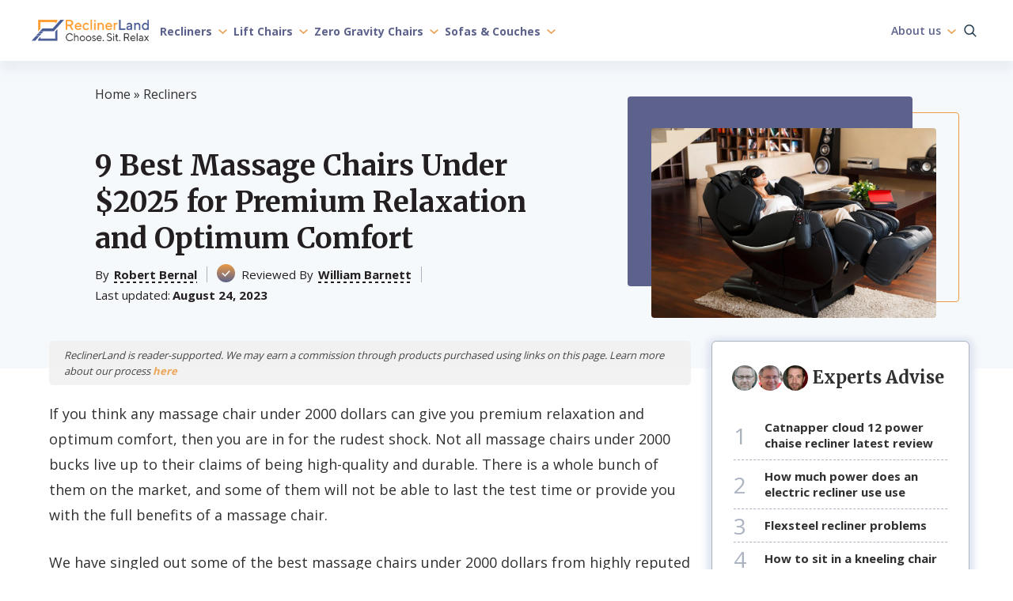

--- FILE ---
content_type: text/html; charset=UTF-8
request_url: https://www.reclinerland.com/best-massage-chair-under-2000/
body_size: 39147
content:
<!doctype html>
<html lang="en-US" prefix="og: https://ogp.me/ns#" >
<head><meta charset="UTF-8" /><script>if(navigator.userAgent.match(/MSIE|Internet Explorer/i)||navigator.userAgent.match(/Trident\/7\..*?rv:11/i)){var href=document.location.href;if(!href.match(/[?&]nowprocket/)){if(href.indexOf("?")==-1){if(href.indexOf("#")==-1){document.location.href=href+"?nowprocket=1"}else{document.location.href=href.replace("#","?nowprocket=1#")}}else{if(href.indexOf("#")==-1){document.location.href=href+"&nowprocket=1"}else{document.location.href=href.replace("#","&nowprocket=1#")}}}}</script><script>class RocketLazyLoadScripts{constructor(){this.triggerEvents=["keydown","mousedown","mousemove","touchmove","touchstart","touchend","wheel"],this.userEventHandler=this._triggerListener.bind(this),this.touchStartHandler=this._onTouchStart.bind(this),this.touchMoveHandler=this._onTouchMove.bind(this),this.touchEndHandler=this._onTouchEnd.bind(this),this.clickHandler=this._onClick.bind(this),this.interceptedClicks=[],window.addEventListener("pageshow",(e=>{this.persisted=e.persisted})),window.addEventListener("DOMContentLoaded",(()=>{this._preconnect3rdParties()})),this.delayedScripts={normal:[],async:[],defer:[]},this.allJQueries=[]}_addUserInteractionListener(e){document.hidden?e._triggerListener():(this.triggerEvents.forEach((t=>window.addEventListener(t,e.userEventHandler,{passive:!0}))),window.addEventListener("touchstart",e.touchStartHandler,{passive:!0}),window.addEventListener("mousedown",e.touchStartHandler),document.addEventListener("visibilitychange",e.userEventHandler))}_removeUserInteractionListener(){this.triggerEvents.forEach((e=>window.removeEventListener(e,this.userEventHandler,{passive:!0}))),document.removeEventListener("visibilitychange",this.userEventHandler)}_onTouchStart(e){"HTML"!==e.target.tagName&&(window.addEventListener("touchend",this.touchEndHandler),window.addEventListener("mouseup",this.touchEndHandler),window.addEventListener("touchmove",this.touchMoveHandler,{passive:!0}),window.addEventListener("mousemove",this.touchMoveHandler),e.target.addEventListener("click",this.clickHandler),this._renameDOMAttribute(e.target,"onclick","rocket-onclick"))}_onTouchMove(e){window.removeEventListener("touchend",this.touchEndHandler),window.removeEventListener("mouseup",this.touchEndHandler),window.removeEventListener("touchmove",this.touchMoveHandler,{passive:!0}),window.removeEventListener("mousemove",this.touchMoveHandler),e.target.removeEventListener("click",this.clickHandler),this._renameDOMAttribute(e.target,"rocket-onclick","onclick")}_onTouchEnd(e){window.removeEventListener("touchend",this.touchEndHandler),window.removeEventListener("mouseup",this.touchEndHandler),window.removeEventListener("touchmove",this.touchMoveHandler,{passive:!0}),window.removeEventListener("mousemove",this.touchMoveHandler)}_onClick(e){e.target.removeEventListener("click",this.clickHandler),this._renameDOMAttribute(e.target,"rocket-onclick","onclick"),this.interceptedClicks.push(e),e.preventDefault(),e.stopPropagation(),e.stopImmediatePropagation()}_replayClicks(){window.removeEventListener("touchstart",this.touchStartHandler,{passive:!0}),window.removeEventListener("mousedown",this.touchStartHandler),this.interceptedClicks.forEach((e=>{e.target.dispatchEvent(new MouseEvent("click",{view:e.view,bubbles:!0,cancelable:!0}))}))}_renameDOMAttribute(e,t,n){e.hasAttribute&&e.hasAttribute(t)&&(event.target.setAttribute(n,event.target.getAttribute(t)),event.target.removeAttribute(t))}_triggerListener(){this._removeUserInteractionListener(this),"loading"===document.readyState?document.addEventListener("DOMContentLoaded",this._loadEverythingNow.bind(this)):this._loadEverythingNow()}_preconnect3rdParties(){let e=[];document.querySelectorAll("script[type=rocketlazyloadscript]").forEach((t=>{if(t.hasAttribute("src")){const n=new URL(t.src).origin;n!==location.origin&&e.push({src:n,crossOrigin:t.crossOrigin||"module"===t.getAttribute("data-rocket-type")})}})),e=[...new Map(e.map((e=>[JSON.stringify(e),e]))).values()],this._batchInjectResourceHints(e,"preconnect")}async _loadEverythingNow(){this.lastBreath=Date.now(),this._delayEventListeners(),this._delayJQueryReady(this),this._handleDocumentWrite(),this._registerAllDelayedScripts(),this._preloadAllScripts(),await this._loadScriptsFromList(this.delayedScripts.normal),await this._loadScriptsFromList(this.delayedScripts.defer),await this._loadScriptsFromList(this.delayedScripts.async);try{await this._triggerDOMContentLoaded(),await this._triggerWindowLoad()}catch(e){}window.dispatchEvent(new Event("rocket-allScriptsLoaded")),this._replayClicks()}_registerAllDelayedScripts(){document.querySelectorAll("script[type=rocketlazyloadscript]").forEach((e=>{e.hasAttribute("src")?e.hasAttribute("async")&&!1!==e.async?this.delayedScripts.async.push(e):e.hasAttribute("defer")&&!1!==e.defer||"module"===e.getAttribute("data-rocket-type")?this.delayedScripts.defer.push(e):this.delayedScripts.normal.push(e):this.delayedScripts.normal.push(e)}))}async _transformScript(e){return await this._littleBreath(),new Promise((t=>{const n=document.createElement("script");[...e.attributes].forEach((e=>{let t=e.nodeName;"type"!==t&&("data-rocket-type"===t&&(t="type"),n.setAttribute(t,e.nodeValue))})),e.hasAttribute("src")?(n.addEventListener("load",t),n.addEventListener("error",t)):(n.text=e.text,t());try{e.parentNode.replaceChild(n,e)}catch(e){t()}}))}async _loadScriptsFromList(e){const t=e.shift();return t?(await this._transformScript(t),this._loadScriptsFromList(e)):Promise.resolve()}_preloadAllScripts(){this._batchInjectResourceHints([...this.delayedScripts.normal,...this.delayedScripts.defer,...this.delayedScripts.async],"preload")}_batchInjectResourceHints(e,t){var n=document.createDocumentFragment();e.forEach((e=>{if(e.src){const i=document.createElement("link");i.href=e.src,i.rel=t,"preconnect"!==t&&(i.as="script"),e.getAttribute&&"module"===e.getAttribute("data-rocket-type")&&(i.crossOrigin=!0),e.crossOrigin&&(i.crossOrigin=e.crossOrigin),n.appendChild(i)}})),document.head.appendChild(n)}_delayEventListeners(){let e={};function t(t,n){!function(t){function n(n){return e[t].eventsToRewrite.indexOf(n)>=0?"rocket-"+n:n}e[t]||(e[t]={originalFunctions:{add:t.addEventListener,remove:t.removeEventListener},eventsToRewrite:[]},t.addEventListener=function(){arguments[0]=n(arguments[0]),e[t].originalFunctions.add.apply(t,arguments)},t.removeEventListener=function(){arguments[0]=n(arguments[0]),e[t].originalFunctions.remove.apply(t,arguments)})}(t),e[t].eventsToRewrite.push(n)}function n(e,t){let n=e[t];Object.defineProperty(e,t,{get:()=>n||function(){},set(i){e["rocket"+t]=n=i}})}t(document,"DOMContentLoaded"),t(window,"DOMContentLoaded"),t(window,"load"),t(window,"pageshow"),t(document,"readystatechange"),n(document,"onreadystatechange"),n(window,"onload"),n(window,"onpageshow")}_delayJQueryReady(e){let t=window.jQuery;Object.defineProperty(window,"jQuery",{get:()=>t,set(n){if(n&&n.fn&&!e.allJQueries.includes(n)){n.fn.ready=n.fn.init.prototype.ready=function(t){e.domReadyFired?t.bind(document)(n):document.addEventListener("rocket-DOMContentLoaded",(()=>t.bind(document)(n)))};const t=n.fn.on;n.fn.on=n.fn.init.prototype.on=function(){if(this[0]===window){function e(e){return e.split(" ").map((e=>"load"===e||0===e.indexOf("load.")?"rocket-jquery-load":e)).join(" ")}"string"==typeof arguments[0]||arguments[0]instanceof String?arguments[0]=e(arguments[0]):"object"==typeof arguments[0]&&Object.keys(arguments[0]).forEach((t=>{delete Object.assign(arguments[0],{[e(t)]:arguments[0][t]})[t]}))}return t.apply(this,arguments),this},e.allJQueries.push(n)}t=n}})}async _triggerDOMContentLoaded(){this.domReadyFired=!0,await this._littleBreath(),document.dispatchEvent(new Event("rocket-DOMContentLoaded")),await this._littleBreath(),window.dispatchEvent(new Event("rocket-DOMContentLoaded")),await this._littleBreath(),document.dispatchEvent(new Event("rocket-readystatechange")),await this._littleBreath(),document.rocketonreadystatechange&&document.rocketonreadystatechange()}async _triggerWindowLoad(){await this._littleBreath(),window.dispatchEvent(new Event("rocket-load")),await this._littleBreath(),window.rocketonload&&window.rocketonload(),await this._littleBreath(),this.allJQueries.forEach((e=>e(window).trigger("rocket-jquery-load"))),await this._littleBreath();const e=new Event("rocket-pageshow");e.persisted=this.persisted,window.dispatchEvent(e),await this._littleBreath(),window.rocketonpageshow&&window.rocketonpageshow({persisted:this.persisted})}_handleDocumentWrite(){const e=new Map;document.write=document.writeln=function(t){const n=document.currentScript,i=document.createRange(),r=n.parentElement;let o=e.get(n);void 0===o&&(o=n.nextSibling,e.set(n,o));const s=document.createDocumentFragment();i.setStart(s,0),s.appendChild(i.createContextualFragment(t)),r.insertBefore(s,o)}}async _littleBreath(){Date.now()-this.lastBreath>45&&(await this._requestAnimFrame(),this.lastBreath=Date.now())}async _requestAnimFrame(){return document.hidden?new Promise((e=>setTimeout(e))):new Promise((e=>requestAnimationFrame(e)))}static run(){const e=new RocketLazyLoadScripts;e._addUserInteractionListener(e)}}RocketLazyLoadScripts.run();</script>
	
	<meta name="viewport" content="width=device-width, initial-scale=1" />
            <link rel="preconnect" href="https://fonts.gstatic.com">
        
        
        <style>:root{--color-primary:#EB9B46;--color-secondary:#5C628B}</style>	
<!-- Search Engine Optimization by Rank Math PRO - https://rankmath.com/ -->
<title>9 Best Massage Chairs Under $2000 (Winter 2026) – Which One to Buy?</title><link rel="preload" as="style" href="https://fonts.googleapis.com/css2?family=Open+Sans:wght@300;400;600;700&#038;family=Merriweather:wght@700&#038;display=swap" /><link rel="stylesheet" href="https://fonts.googleapis.com/css2?family=Open+Sans:wght@300;400;600;700&#038;family=Merriweather:wght@700&#038;display=swap" media="print" onload="this.media='all'" /><noscript><link rel="stylesheet" href="https://fonts.googleapis.com/css2?family=Open+Sans:wght@300;400;600;700&#038;family=Merriweather:wght@700&#038;display=swap" /></noscript>
<meta name="description" content="Looking for an affordable yet reliable massage chair? We&#039;ve compiled the reviews of the best massage chairs under $2000 on the market to help you out!"/>
<meta name="robots" content="follow, index, max-snippet:-1, max-video-preview:-1, max-image-preview:large"/>
<link rel="canonical" href="https://www.reclinerland.com/best-massage-chair-under-2000/" />
<meta property="og:locale" content="en_US" />
<meta property="og:type" content="article" />
<meta property="og:title" content="9 Best Massage Chairs Under $2000 (Winter 2026) – Which One to Buy?" />
<meta property="og:description" content="Looking for an affordable yet reliable massage chair? We&#039;ve compiled the reviews of the best massage chairs under $2000 on the market to help you out!" />
<meta property="og:url" content="https://www.reclinerland.com/best-massage-chair-under-2000/" />
<meta property="og:site_name" content="ReclinerLand" />
<meta property="article:tag" content="b" />
<meta property="article:section" content="Recliners" />
<meta property="og:image" content="https://www.reclinerland.com/wp-content/uploads/2020/05/Best-Massage-Chair-Under-2000.jpg" />
<meta property="og:image:secure_url" content="https://www.reclinerland.com/wp-content/uploads/2020/05/Best-Massage-Chair-Under-2000.jpg" />
<meta property="og:image:width" content="1920" />
<meta property="og:image:height" content="1171" />
<meta property="og:image:alt" content="9 Best Massage Chairs Under $2025 for Premium Relaxation and Optimum Comfort" />
<meta property="og:image:type" content="image/jpeg" />
<meta property="article:published_time" content="2023-08-24T05:10:00-04:00" />
<meta property="og:video" content="https://www.reclinerland.com/wp-content/uploads/2020/05/Best-Massage-Chair-Under-2000.mp4" />
<meta property="ya:ovs:upload_date" content="2023-08-24EDT05:10:00-04:00" />
<meta property="ya:ovs:allow_embed" content="false" />
<meta name="twitter:card" content="summary_large_image" />
<meta name="twitter:title" content="9 Best Massage Chairs Under $2000 (Winter 2026) – Which One to Buy?" />
<meta name="twitter:description" content="Looking for an affordable yet reliable massage chair? We&#039;ve compiled the reviews of the best massage chairs under $2000 on the market to help you out!" />
<meta name="twitter:image" content="https://www.reclinerland.com/wp-content/uploads/2020/05/Best-Massage-Chair-Under-2000.jpg" />
<meta name="twitter:label1" content="Written by" />
<meta name="twitter:data1" content="maria p" />
<meta name="twitter:label2" content="Time to read" />
<meta name="twitter:data2" content="10 minutes" />
<script type="application/ld+json" class="rank-math-schema-pro">{"@context":"https://schema.org","@graph":[{"@type":["Person","Organization"],"@id":"https://www.reclinerland.com/#person","name":"Robert Bernal","logo":{"@type":"ImageObject","@id":"https://www.reclinerland.com/#logo","url":"https://www.reclinerland.com/wp-content/uploads/2023/03/logo_rl.png","contentUrl":"https://www.reclinerland.com/wp-content/uploads/2023/03/logo_rl.png","caption":"ReclinerLand","inLanguage":"en-US","width":"220","height":"39"},"image":{"@type":"ImageObject","@id":"https://www.reclinerland.com/#logo","url":"https://www.reclinerland.com/wp-content/uploads/2023/03/logo_rl.png","contentUrl":"https://www.reclinerland.com/wp-content/uploads/2023/03/logo_rl.png","caption":"ReclinerLand","inLanguage":"en-US","width":"220","height":"39"},"jobTitle":"Research Writer","sameAs":["mailto:info@ReclinerLand.org?subject=Message for Robert"]},{"@type":"WebSite","@id":"https://www.reclinerland.com/#website","url":"https://www.reclinerland.com","name":"ReclinerLand","alternateName":"ReclinerLand","publisher":{"@id":"https://www.reclinerland.com/#person"},"inLanguage":"en-US"},{"@type":"ImageObject","@id":"https://www.reclinerland.com/wp-content/uploads/2020/05/Best-Massage-Chair-Under-2000.jpg","url":"https://www.reclinerland.com/wp-content/uploads/2020/05/Best-Massage-Chair-Under-2000.jpg","width":"1920","height":"1171","inLanguage":"en-US"},{"@type":"BreadcrumbList","@id":"https://www.reclinerland.com/best-massage-chair-under-2000/#breadcrumb","itemListElement":[{"@type":"ListItem","position":"1","item":{"@id":"https://www.reclinerland.com","name":"Home"}},{"@type":"ListItem","position":"2","item":{"@id":"https://www.reclinerland.com/recliners/","name":"Recliners"}},{"@type":"ListItem","position":"3","item":{"@id":"https://www.reclinerland.com/best-massage-chair-under-2000/","name":"9 Best Massage Chairs Under $2025 for Premium Relaxation and Optimum Comfort"}}]},{"@type":"WebPage","@id":"https://www.reclinerland.com/best-massage-chair-under-2000/#webpage","url":"https://www.reclinerland.com/best-massage-chair-under-2000/","name":"9 Best Massage Chairs Under $2000 (Winter 2026) \u2013 Which One to Buy?","datePublished":"2023-08-24T05:10:00-04:00","dateModified":"2023-08-24T05:10:00-04:00","isPartOf":{"@id":"https://www.reclinerland.com/#website"},"primaryImageOfPage":{"@id":"https://www.reclinerland.com/wp-content/uploads/2020/05/Best-Massage-Chair-Under-2000.jpg"},"inLanguage":"en-US","breadcrumb":{"@id":"https://www.reclinerland.com/best-massage-chair-under-2000/#breadcrumb"}},{"@id":"https://www.reclinerland.com/#person","name":"Robert Bernal","url":"https://www.reclinerland.com/authors/robert-bernal/"},{"headline":"9 Best Massage Chairs Under $2000 (Winter 2026) \u2013 Which One to Buy?","description":"Looking for an affordable yet reliable massage chair? We&#039;ve compiled the reviews of the best massage chairs under $2000 on the market to help you out!","datePublished":"2023-08-24T05:10:00-04:00","dateModified":"2023-08-24T05:10:00-04:00","image":{"@id":"https://www.reclinerland.com/wp-content/uploads/2020/05/Best-Massage-Chair-Under-2000.jpg"},"author":{"@id":"https://www.reclinerland.com/author/maria-p/","name":"maria p"},"@type":"BlogPosting","name":"9 Best Massage Chairs Under $2000 (Winter 2026) \u2013 Which One to Buy?","articleSection":"Recliners","subjectOf":[{"@type":"FAQPage","mainEntity":[{"@type":"Question","name":"How often should you use a massage chair?","acceptedAnswer":{"@type":"Answer","text":"A massage chair should be used 1-3 times a week at most for stress relief and relaxation purposes. It is crucial to limit the massage session strictly to 15 minutes. This helps to avoid aggravating any existing injuries and pain or even create new lesions in the process."}},{"@type":"Question","name":"Can massage chairs be harmful?","acceptedAnswer":{"@type":"Answer","text":"Yes. If you use it for longer than the recommended time, you might end up creating lesions on your skin or aggravate any pre-existing injuries. You can also experience headaches, slight residual pain, lowered blood sugar levels, and allergic reactions if you are allergic to leather."}}]}],"@id":"https://www.reclinerland.com/best-massage-chair-under-2000/#schema-892812","isPartOf":{"@id":"https://www.reclinerland.com/best-massage-chair-under-2000/#webpage"},"publisher":{"@id":"https://www.reclinerland.com/#person"},"inLanguage":"en-US","mainEntityOfPage":{"@id":"https://www.reclinerland.com/best-massage-chair-under-2000/#webpage"}},{"@type":"VideoObject","name":"9 Best Massage Chairs Under $2000 (Winter 2026) \u2013 Which One to Buy?","description":"Looking for an affordable yet reliable massage chair? We&#039;ve compiled the reviews of the best massage chairs under $2000 on the market to help you out!","uploadDate":"2023-08-24T05:10:00-04:00","thumbnailUrl":"https://www.reclinerland.com/wp-content/uploads/2020/05/Best-Massage-Chair-Under-2000.jpg","contentUrl":"https://www.reclinerland.com/wp-content/uploads/2020/05/Best-Massage-Chair-Under-2000.mp4","width":"300","height":"168","isFamilyFriendly":"True","@id":"https://www.reclinerland.com/best-massage-chair-under-2000/#schema-892813","isPartOf":{"@id":"https://www.reclinerland.com/best-massage-chair-under-2000/#webpage"},"publisher":{"@id":"https://www.reclinerland.com/#person"},"inLanguage":"en-US","mainEntityOfPage":{"@id":"https://www.reclinerland.com/best-massage-chair-under-2000/#webpage"}},{"@type":"Product","name":"Kahuna Massage Chair LM-6800","description":"Kahuna is a popular brand known for making high-quality massage chairs for tall persons. Most massage chairs usually are designed to accommodate up ...","brand":{"@type":"Brand","name":"Kahuna Massage Chair LM-6800"},"review":{"@type":"Review","datePublished":"2023-08-24 05:10:00","author":{"@type":"Person","name":"Robert Bernal"},"reviewRating":{"@type":"Rating","worstRating":"1","bestRating":"5","ratingValue":"4.6"}}}]}</script>
<!-- /Rank Math WordPress SEO plugin -->

<link rel='stylesheet' id='wp-block-library-css' href='https://www.reclinerland.com/wp-includes/css/dist/block-library/style.min.css' media='all' />
<style id='rank-math-toc-block-style-inline-css'>
.wp-block-rank-math-toc-block nav ol{counter-reset:item}.wp-block-rank-math-toc-block nav ol li{display:block}.wp-block-rank-math-toc-block nav ol li:before{content:counters(item, ".") " ";counter-increment:item}

</style>
<style id='classic-theme-styles-inline-css'>
/*! This file is auto-generated */
.wp-block-button__link{color:#fff;background-color:#32373c;border-radius:9999px;box-shadow:none;text-decoration:none;padding:calc(.667em + 2px) calc(1.333em + 2px);font-size:1.125em}.wp-block-file__button{background:#32373c;color:#fff;text-decoration:none}
</style>
<style id='global-styles-inline-css'>
body{--wp--preset--color--black: #000000;--wp--preset--color--cyan-bluish-gray: #abb8c3;--wp--preset--color--white: #ffffff;--wp--preset--color--pale-pink: #f78da7;--wp--preset--color--vivid-red: #cf2e2e;--wp--preset--color--luminous-vivid-orange: #ff6900;--wp--preset--color--luminous-vivid-amber: #fcb900;--wp--preset--color--light-green-cyan: #7bdcb5;--wp--preset--color--vivid-green-cyan: #00d084;--wp--preset--color--pale-cyan-blue: #8ed1fc;--wp--preset--color--vivid-cyan-blue: #0693e3;--wp--preset--color--vivid-purple: #9b51e0;--wp--preset--gradient--vivid-cyan-blue-to-vivid-purple: linear-gradient(135deg,rgba(6,147,227,1) 0%,rgb(155,81,224) 100%);--wp--preset--gradient--light-green-cyan-to-vivid-green-cyan: linear-gradient(135deg,rgb(122,220,180) 0%,rgb(0,208,130) 100%);--wp--preset--gradient--luminous-vivid-amber-to-luminous-vivid-orange: linear-gradient(135deg,rgba(252,185,0,1) 0%,rgba(255,105,0,1) 100%);--wp--preset--gradient--luminous-vivid-orange-to-vivid-red: linear-gradient(135deg,rgba(255,105,0,1) 0%,rgb(207,46,46) 100%);--wp--preset--gradient--very-light-gray-to-cyan-bluish-gray: linear-gradient(135deg,rgb(238,238,238) 0%,rgb(169,184,195) 100%);--wp--preset--gradient--cool-to-warm-spectrum: linear-gradient(135deg,rgb(74,234,220) 0%,rgb(151,120,209) 20%,rgb(207,42,186) 40%,rgb(238,44,130) 60%,rgb(251,105,98) 80%,rgb(254,248,76) 100%);--wp--preset--gradient--blush-light-purple: linear-gradient(135deg,rgb(255,206,236) 0%,rgb(152,150,240) 100%);--wp--preset--gradient--blush-bordeaux: linear-gradient(135deg,rgb(254,205,165) 0%,rgb(254,45,45) 50%,rgb(107,0,62) 100%);--wp--preset--gradient--luminous-dusk: linear-gradient(135deg,rgb(255,203,112) 0%,rgb(199,81,192) 50%,rgb(65,88,208) 100%);--wp--preset--gradient--pale-ocean: linear-gradient(135deg,rgb(255,245,203) 0%,rgb(182,227,212) 50%,rgb(51,167,181) 100%);--wp--preset--gradient--electric-grass: linear-gradient(135deg,rgb(202,248,128) 0%,rgb(113,206,126) 100%);--wp--preset--gradient--midnight: linear-gradient(135deg,rgb(2,3,129) 0%,rgb(40,116,252) 100%);--wp--preset--font-size--small: 13px;--wp--preset--font-size--medium: 20px;--wp--preset--font-size--large: 36px;--wp--preset--font-size--x-large: 42px;--wp--preset--spacing--20: 0.44rem;--wp--preset--spacing--30: 0.67rem;--wp--preset--spacing--40: 1rem;--wp--preset--spacing--50: 1.5rem;--wp--preset--spacing--60: 2.25rem;--wp--preset--spacing--70: 3.38rem;--wp--preset--spacing--80: 5.06rem;--wp--preset--shadow--natural: 6px 6px 9px rgba(0, 0, 0, 0.2);--wp--preset--shadow--deep: 12px 12px 50px rgba(0, 0, 0, 0.4);--wp--preset--shadow--sharp: 6px 6px 0px rgba(0, 0, 0, 0.2);--wp--preset--shadow--outlined: 6px 6px 0px -3px rgba(255, 255, 255, 1), 6px 6px rgba(0, 0, 0, 1);--wp--preset--shadow--crisp: 6px 6px 0px rgba(0, 0, 0, 1);}:where(.is-layout-flex){gap: 0.5em;}:where(.is-layout-grid){gap: 0.5em;}body .is-layout-flow > .alignleft{float: left;margin-inline-start: 0;margin-inline-end: 2em;}body .is-layout-flow > .alignright{float: right;margin-inline-start: 2em;margin-inline-end: 0;}body .is-layout-flow > .aligncenter{margin-left: auto !important;margin-right: auto !important;}body .is-layout-constrained > .alignleft{float: left;margin-inline-start: 0;margin-inline-end: 2em;}body .is-layout-constrained > .alignright{float: right;margin-inline-start: 2em;margin-inline-end: 0;}body .is-layout-constrained > .aligncenter{margin-left: auto !important;margin-right: auto !important;}body .is-layout-constrained > :where(:not(.alignleft):not(.alignright):not(.alignfull)){max-width: var(--wp--style--global--content-size);margin-left: auto !important;margin-right: auto !important;}body .is-layout-constrained > .alignwide{max-width: var(--wp--style--global--wide-size);}body .is-layout-flex{display: flex;}body .is-layout-flex{flex-wrap: wrap;align-items: center;}body .is-layout-flex > *{margin: 0;}body .is-layout-grid{display: grid;}body .is-layout-grid > *{margin: 0;}:where(.wp-block-columns.is-layout-flex){gap: 2em;}:where(.wp-block-columns.is-layout-grid){gap: 2em;}:where(.wp-block-post-template.is-layout-flex){gap: 1.25em;}:where(.wp-block-post-template.is-layout-grid){gap: 1.25em;}.has-black-color{color: var(--wp--preset--color--black) !important;}.has-cyan-bluish-gray-color{color: var(--wp--preset--color--cyan-bluish-gray) !important;}.has-white-color{color: var(--wp--preset--color--white) !important;}.has-pale-pink-color{color: var(--wp--preset--color--pale-pink) !important;}.has-vivid-red-color{color: var(--wp--preset--color--vivid-red) !important;}.has-luminous-vivid-orange-color{color: var(--wp--preset--color--luminous-vivid-orange) !important;}.has-luminous-vivid-amber-color{color: var(--wp--preset--color--luminous-vivid-amber) !important;}.has-light-green-cyan-color{color: var(--wp--preset--color--light-green-cyan) !important;}.has-vivid-green-cyan-color{color: var(--wp--preset--color--vivid-green-cyan) !important;}.has-pale-cyan-blue-color{color: var(--wp--preset--color--pale-cyan-blue) !important;}.has-vivid-cyan-blue-color{color: var(--wp--preset--color--vivid-cyan-blue) !important;}.has-vivid-purple-color{color: var(--wp--preset--color--vivid-purple) !important;}.has-black-background-color{background-color: var(--wp--preset--color--black) !important;}.has-cyan-bluish-gray-background-color{background-color: var(--wp--preset--color--cyan-bluish-gray) !important;}.has-white-background-color{background-color: var(--wp--preset--color--white) !important;}.has-pale-pink-background-color{background-color: var(--wp--preset--color--pale-pink) !important;}.has-vivid-red-background-color{background-color: var(--wp--preset--color--vivid-red) !important;}.has-luminous-vivid-orange-background-color{background-color: var(--wp--preset--color--luminous-vivid-orange) !important;}.has-luminous-vivid-amber-background-color{background-color: var(--wp--preset--color--luminous-vivid-amber) !important;}.has-light-green-cyan-background-color{background-color: var(--wp--preset--color--light-green-cyan) !important;}.has-vivid-green-cyan-background-color{background-color: var(--wp--preset--color--vivid-green-cyan) !important;}.has-pale-cyan-blue-background-color{background-color: var(--wp--preset--color--pale-cyan-blue) !important;}.has-vivid-cyan-blue-background-color{background-color: var(--wp--preset--color--vivid-cyan-blue) !important;}.has-vivid-purple-background-color{background-color: var(--wp--preset--color--vivid-purple) !important;}.has-black-border-color{border-color: var(--wp--preset--color--black) !important;}.has-cyan-bluish-gray-border-color{border-color: var(--wp--preset--color--cyan-bluish-gray) !important;}.has-white-border-color{border-color: var(--wp--preset--color--white) !important;}.has-pale-pink-border-color{border-color: var(--wp--preset--color--pale-pink) !important;}.has-vivid-red-border-color{border-color: var(--wp--preset--color--vivid-red) !important;}.has-luminous-vivid-orange-border-color{border-color: var(--wp--preset--color--luminous-vivid-orange) !important;}.has-luminous-vivid-amber-border-color{border-color: var(--wp--preset--color--luminous-vivid-amber) !important;}.has-light-green-cyan-border-color{border-color: var(--wp--preset--color--light-green-cyan) !important;}.has-vivid-green-cyan-border-color{border-color: var(--wp--preset--color--vivid-green-cyan) !important;}.has-pale-cyan-blue-border-color{border-color: var(--wp--preset--color--pale-cyan-blue) !important;}.has-vivid-cyan-blue-border-color{border-color: var(--wp--preset--color--vivid-cyan-blue) !important;}.has-vivid-purple-border-color{border-color: var(--wp--preset--color--vivid-purple) !important;}.has-vivid-cyan-blue-to-vivid-purple-gradient-background{background: var(--wp--preset--gradient--vivid-cyan-blue-to-vivid-purple) !important;}.has-light-green-cyan-to-vivid-green-cyan-gradient-background{background: var(--wp--preset--gradient--light-green-cyan-to-vivid-green-cyan) !important;}.has-luminous-vivid-amber-to-luminous-vivid-orange-gradient-background{background: var(--wp--preset--gradient--luminous-vivid-amber-to-luminous-vivid-orange) !important;}.has-luminous-vivid-orange-to-vivid-red-gradient-background{background: var(--wp--preset--gradient--luminous-vivid-orange-to-vivid-red) !important;}.has-very-light-gray-to-cyan-bluish-gray-gradient-background{background: var(--wp--preset--gradient--very-light-gray-to-cyan-bluish-gray) !important;}.has-cool-to-warm-spectrum-gradient-background{background: var(--wp--preset--gradient--cool-to-warm-spectrum) !important;}.has-blush-light-purple-gradient-background{background: var(--wp--preset--gradient--blush-light-purple) !important;}.has-blush-bordeaux-gradient-background{background: var(--wp--preset--gradient--blush-bordeaux) !important;}.has-luminous-dusk-gradient-background{background: var(--wp--preset--gradient--luminous-dusk) !important;}.has-pale-ocean-gradient-background{background: var(--wp--preset--gradient--pale-ocean) !important;}.has-electric-grass-gradient-background{background: var(--wp--preset--gradient--electric-grass) !important;}.has-midnight-gradient-background{background: var(--wp--preset--gradient--midnight) !important;}.has-small-font-size{font-size: var(--wp--preset--font-size--small) !important;}.has-medium-font-size{font-size: var(--wp--preset--font-size--medium) !important;}.has-large-font-size{font-size: var(--wp--preset--font-size--large) !important;}.has-x-large-font-size{font-size: var(--wp--preset--font-size--x-large) !important;}
.wp-block-navigation a:where(:not(.wp-element-button)){color: inherit;}
:where(.wp-block-post-template.is-layout-flex){gap: 1.25em;}:where(.wp-block-post-template.is-layout-grid){gap: 1.25em;}
:where(.wp-block-columns.is-layout-flex){gap: 2em;}:where(.wp-block-columns.is-layout-grid){gap: 2em;}
.wp-block-pullquote{font-size: 1.5em;line-height: 1.6;}
</style>
<link data-minify="1" rel='stylesheet' id='wpsm-comptable-styles-css' href='https://www.reclinerland.com/wp-content/cache/min/1/wp-content/plugins/table-maker/css/style.css?ver=1764141570' media='all' />
<link data-minify="1" rel='stylesheet' id='dl-menu-cards-style-css' href='https://www.reclinerland.com/wp-content/cache/min/1/wp-content/plugins/dl-common/src/PublicAssets/Menu/cards/css/menu_cards.css?ver=1764141570' media='all' />
<link data-minify="1" rel='stylesheet' id='dl-cards-style-css' href='https://www.reclinerland.com/wp-content/cache/min/1/wp-content/plugins/dl-common/src/PublicAssets/Products/Cards/css/cards_v1.css?ver=1764141570' media='all' />
<link data-minify="1" rel='stylesheet' id='dl-grid-style-css' href='https://www.reclinerland.com/wp-content/cache/min/1/wp-content/plugins/dl-common/src/PublicAssets/css/grids.css?ver=1764141570' media='all' />
<link data-minify="1" rel='stylesheet' id='dl-common-style-css' href='https://www.reclinerland.com/wp-content/cache/min/1/wp-content/plugins/dl-common/src/PublicAssets/css/common.css?ver=1764141570' media='all' />
<link data-minify="1" rel='stylesheet' id='theme-style-css' href='https://www.reclinerland.com/wp-content/cache/min/1/wp-content/themes/template/style.css?ver=1764141570' media='all' />
<link data-minify="1" rel='stylesheet' id='common-style-css' href='https://www.reclinerland.com/wp-content/cache/min/1/wp-content/themes/template/assets/css/template.css?ver=1764141570' media='all' />
<style id='rocket-lazyload-inline-css'>
.rll-youtube-player{position:relative;padding-bottom:56.23%;height:0;overflow:hidden;max-width:100%;}.rll-youtube-player:focus-within{outline: 2px solid currentColor;outline-offset: 5px;}.rll-youtube-player iframe{position:absolute;top:0;left:0;width:100%;height:100%;z-index:100;background:0 0}.rll-youtube-player img{bottom:0;display:block;left:0;margin:auto;max-width:100%;width:100%;position:absolute;right:0;top:0;border:none;height:auto;-webkit-transition:.4s all;-moz-transition:.4s all;transition:.4s all}.rll-youtube-player img:hover{-webkit-filter:brightness(75%)}.rll-youtube-player .play{height:100%;width:100%;left:0;top:0;position:absolute;background:url(https://www.reclinerland.com/wp-content/plugins/wp-rocket/assets/img/youtube.png) no-repeat center;background-color: transparent !important;cursor:pointer;border:none;}
</style>
<script type="rocketlazyloadscript" src='https://www.reclinerland.com/wp-includes/js/jquery/jquery.min.js' id='jquery-core-js'></script>
<script type="rocketlazyloadscript" src='https://www.reclinerland.com/wp-includes/js/jquery/jquery-migrate.min.js' id='jquery-migrate-js'></script>
<script id='dl-grids-reworked-script-js-extra'>
var dl_rw_script = {"ajax_url":"https:\/\/www.reclinerland.com\/wp-admin\/admin-ajax.php","home_url":"https:\/\/www.reclinerland.com","plugin_url":"https:\/\/www.reclinerland.com\/wp-content\/plugins\/dl-common\/"};
</script>
<script type="rocketlazyloadscript" data-minify="1" src='https://www.reclinerland.com/wp-content/cache/min/1/wp-content/plugins/dl-common/src/PublicAssets/js/grids-reworked.js?ver=1764141571' id='dl-grids-reworked-script-js'></script>
<script id='dl-common-script-js-extra'>
var dl_cm_script = {"ajax_url":"https:\/\/www.reclinerland.com\/wp-admin\/admin-ajax.php","home_url":"https:\/\/www.reclinerland.com"};
</script>
<script type="rocketlazyloadscript" data-minify="1" src='https://www.reclinerland.com/wp-content/cache/min/1/wp-content/plugins/dl-common/src/PublicAssets/js/common.js?ver=1764141571' id='dl-common-script-js'></script>
<script type="rocketlazyloadscript" data-minify="1" src='https://www.reclinerland.com/wp-content/cache/min/1/snippet.min.js?ver=1764141571' id='genius-script-js'></script>
<script type="rocketlazyloadscript" src='https://www.reclinerland.com/wp-content/plugins/dl-tag-center/src/PublicAssets/vendor/sourcebuster.min.js' id='sourcebuster-script-js'></script>
<script id='dl-tag-center-script-js-extra'>
var dl_tag_center = {"ajax_url":"https:\/\/www.reclinerland.com\/wp-admin\/admin-ajax.php","rest_url":"https:\/\/www.reclinerland.com\/wp-json\/","post_id":"39773","default_pp":"1","genius_id":"","replace_countries":"US","genius_countries":"","redirect_country":"-1","is_replace_ca_tag":"1","default_amazon_domain":"amazon.com","default_tag":"reclinerland2025-20","default_us_ppc":"reclinerland2025-20","replace_404_enabled":"1","tracks":{"us_medium":"","us_medium_tag":"","ca_medium":"","ca_medium_tag":"","post_tracks":{"us_organic":"reclinerland2025-20","us_ppc":"reclinerland2025-20","ca_organic":"reclinerland2025-20","ca_ppc":"reclinerland2025-20"},"not_found_tracks":{"us_organic":-1,"us_ppc":-1,"ca_organic":-1,"ca_ppc":-1}},"is_replace_enabled":"-1","utm_disclaimer":""};
</script>
<script type="rocketlazyloadscript" data-minify="1" src='https://www.reclinerland.com/wp-content/cache/min/1/wp-content/plugins/dl-tag-center/src/PublicAssets/js/dl-tag-center.js?ver=1764141571' id='dl-tag-center-script-js'></script>
<script type="rocketlazyloadscript" id="google_gtagjs" src="https://www.googletagmanager.com/gtag/js?id=G-JE0DW8HN7Y" async></script>
<script type="rocketlazyloadscript" id="google_gtagjs-inline">
window.dataLayer = window.dataLayer || [];function gtag(){dataLayer.push(arguments);}gtag('js', new Date());gtag('config', 'G-JE0DW8HN7Y', {} );
</script>
<link rel="icon" href="https://www.reclinerland.com/wp-content/uploads/2019/12/apple-icon-precomposed-150x150.png" sizes="32x32" />
<link rel="icon" href="https://www.reclinerland.com/wp-content/uploads/2019/12/apple-icon-precomposed-300x300.png" sizes="192x192" />
<link rel="apple-touch-icon" href="https://www.reclinerland.com/wp-content/uploads/2019/12/apple-icon-precomposed-300x300.png" />
<meta name="msapplication-TileImage" content="https://www.reclinerland.com/wp-content/uploads/2019/12/apple-icon-precomposed-300x300.png" />
		<style id="wp-custom-css">
			.footer__logo img {
	max-width: 240px;
}
.aac9a3ad img {
	max-width: 240px;
	height: auto;
}

.b6d4682b4 {
    height: 385px!important;
}

.t0c5db8e0 {
    background-color: #ffffff;
		padding: 5px 0 0;
}

.mntext {
	text-align: center;
  width: 80%;
  margin: auto;
  padding: 20px 0 0 0;
	font-size: 20px
}

.mntext a {
	color: var(--color-primary);
}

.mntext a:hover {
	text-decoration: underline;
}

.mndiv .ba7c5fef {
	background-color:#FFFFFF!important;
	padding: 10px 0 0 0!important;
}

.mndiv .ba7c5fef a {
	color: var(--color-primary);
}

.mndiv .ba7c5fef a:hover {
	text-decoration: underline;
}
.d9275730 .g9fc7adc9 a {
  color: var(--color-primary);
  font-weight: 700;
}		</style>
		<style>.clearfy-cookie { position:fixed; left:0; right:0; bottom:0; padding:12px; color:#555555; background:#ffffff; -webkit-box-shadow:0 0 15px rgba(0,0,0,.2); -moz-box-shadow:0 0 15px rgba(0,0,0,.2); box-shadow:0 0 15px rgba(0,0,0,.2); z-index:9999; font-size: 13px; transition: .3s; }.clearfy-cookie--left { left: 20px; bottom: 20px; right: auto; max-width: 400px; margin-right: 20px; }.clearfy-cookie--right { left: auto; bottom: 20px; right: 20px; max-width: 400px; margin-left: 20px; }.clearfy-cookie.clearfy-cookie-hide { transform: translateY(150%) translateZ(0); opacity: 0; }.clearfy-cookie-container { max-width:1170px; margin:0 auto; text-align:center; }.clearfy-cookie-accept { background:#4b81e8; color:#fff; border:0; padding:.4em .8em; margin: 0 .5em; font-size: 13px; cursor: pointer; }.clearfy-cookie-accept:hover,.clearfy-cookie-accept:focus { opacity: .9; }</style><noscript><style id="rocket-lazyload-nojs-css">.rll-youtube-player, [data-lazy-src]{display:none !important;}</style></noscript>    <link data-minify="1" rel="stylesheet" href="https://www.reclinerland.com/wp-content/cache/min/1/ajax/libs/font-awesome/6.7.1/css/all.min.css?ver=1764141571" crossorigin="anonymous" referrerpolicy="no-referrer" />
</head>

<body class="post-template-default single single-post postid-39773 single-format-standard wp-custom-logo post-regular">

<!-- HEADER START -->
        <header class="d8cf7afd">
            <div class="b71a0092">
                <div class="e38944804">
                    <div class="bc8bcaa4">
                        <div class="e7c2bfd73">
                            <div class="b0b98869 c83d3e9c e81b688ad">
                                <svg
                                        class="not_active"
                                        width="24"
                                        height="24"
                                        viewBox="0 0 24 24"
                                        fill="none"
                                        xmlns="http://www.w3.org/2000/svg"
                                >
                                    <rect x="3" y="5" width="18" height="2" rx="0.4"></rect>
                                    <rect x="3" y="11" width="18" height="2" rx="0.4"></rect>
                                    <rect x="3" y="17" width="18" height="2" rx="0.4"></rect>
                                </svg>
                            </div>
                            <div class="b0b98869 e66fdfd37">
                                <svg
                                        class="active"
                                        width="24"
                                        height="24"
                                        viewBox="0 0 24 24"
                                        fill="none"
                                        xmlns="http://www.w3.org/2000/svg"
                                >
                                    <rect
                                            width="20.3644"
                                            height="2.26271"
                                            rx="0.4"
                                            transform="matrix(-0.707096 -0.707118 -0.707096 0.707118 20 18.4)"
                                    ></rect>
                                    <rect
                                            width="20.3644"
                                            height="2.26271"
                                            rx="0.4"
                                            transform="matrix(0.707096 -0.707118 0.707096 0.707118 4 18.4)"
                                    ></rect>
                                </svg>
                            </div>
                        </div>
                    </div>
                    <div class="e04f2b8f0">
                                                    <a href="https://www.reclinerland.com/" class="e3b81ca55">
                                <img
                                        width="225"
                                        height="40"
                                        class="f09cec34 skip-lazy"
                                        src="https://www.reclinerland.com/wp-content/uploads/2023/03/logo_rl.png"
                                     alt="ReclinerLand"                                />
                            </a>
                                            </div>
                    <div class="e750ce075 e38ed8745">
                        <div class="f7bfec0e">
                                                                                    <div class="e3354ab0 aeb53b84 a81a0464 c6967e87">
                                <a href="https://www.reclinerland.com/recliners/" class="e8c4696fa d14e6a56"
                                >Recliners
                                                                        <div class="m78ec57a7 i3867a060">
                                        <svg width="11" height="6" viewBox="0 0 11 6" fill="none" xmlns="http://www.w3.org/2000/svg">
                                            <path
                                                    d="M11 1.01885L9.87502 0L5.5 3.96229L1.12498 0L0 1.01885L5.5 6L11 1.01885Z"
                                                    fill="#D0A331"
                                            ></path>
                                        </svg>
                                    </div>
                                    <div class="m78ec57a7 i244e83ef">
                                        <svg width="11" height="6" viewBox="0 0 11 6" fill="none" xmlns="http://www.w3.org/2000/svg">
                                            <path
                                                    d="M11 4.98115L9.87502 6L5.5 2.03771L1.12498 6L0 4.98115L5.5 -4.76837e-07L11 4.98115Z"
                                                    fill="#D0A331"
                                            ></path>
                                        </svg>
                                    </div>
                                                                    </a>

                                                                <div class="f0a006f9">
                                    <div class="e9998bef7"></div>
                                    <div class="row">
                                        <div class="s44a145dc e3e8ffa7">
                                            <div class="efff16e7">Recliners</div>

                                                                                                                                    <div class="s4b2d9942 sub_item-active">
                                            <span class="s70d64091">
                                              Research on Recliners                                              <svg width="17" height="9" viewBox="0 0 17 9" fill="none" xmlns="http://www.w3.org/2000/svg">
                                                <path
                                                        d="M16.3536 4.85357C16.5488 4.65831 16.5488 4.34172 16.3536 4.14646L13.1716 0.964479C12.9763 0.769216 12.6597 0.769216 12.4645 0.964478C12.2692 1.15974 12.2692 1.47632 12.4645 1.67158L15.2929 4.50001L12.4645 7.32844C12.2692 7.5237 12.2692 7.84028 12.4645 8.03555C12.6597 8.23081 12.9763 8.23081 13.1716 8.03555L16.3536 4.85357ZM-4.76837e-07 5L16 5.00002V4.00002L4.76837e-07 4L-4.76837e-07 5Z"
                                                        fill="#103244"
                                                ></path>
                                              </svg>
                                            </span>
                                                <div class="s045656c6">
                                                                                                        <div class="s9eee4d8b">
                                                                                                            <a href="https://www.reclinerland.com/how-do-recliners-work/" class="s70d64091"
                                                        >How Do Recliners Work?</a>
                                                                                                            <a href="https://www.reclinerland.com/how-to-choose-a-recliner/" class="s70d64091"
                                                        >How to Choose a Recliner?</a>
                                                                                                            <a href="https://www.reclinerland.com/how-to-measure-a-recliner/" class="s70d64091"
                                                        >How to Measure a Recliner?</a>
                                                                                                            <a href="https://www.reclinerland.com/how-to-fix-recliner-pull-handle/" class="s70d64091"
                                                        >How to Fix Recliner Pull Handle?</a>
                                                                                                            <a href="https://www.reclinerland.com/electric-recliner-repair/" class="s70d64091"
                                                        >Electric Recliner Repair</a>
                                                                                                            <a href="https://www.reclinerland.com/sleeping-in-recliner-acid-reflux/" class="s70d64091"
                                                        >Does Sleeping in Recliner Help Acid Reflux?</a>
                                                                                                            <a href="https://www.reclinerland.com/how-to-adjust-a-recliner/" class="s70d64091"
                                                        >How to Adjust a Recliners?</a>
                                                                                                        </div>
                                                    
                                                                                                        <div class="s361bca9f">
                                                        <a href="https://www.reclinerland.com/best-recliners/" class="s70d64091 m51bc08ba">
                                                            View All</a>
                                                    </div>
                                                                                                    </div>
                                            </div>
                                                                                                                                    <div class="s4b2d9942">
                                            <span class="s70d64091">
                                              Recliner Types                                              <svg width="17" height="9" viewBox="0 0 17 9" fill="none" xmlns="http://www.w3.org/2000/svg">
                                                <path
                                                        d="M16.3536 4.85357C16.5488 4.65831 16.5488 4.34172 16.3536 4.14646L13.1716 0.964479C12.9763 0.769216 12.6597 0.769216 12.4645 0.964478C12.2692 1.15974 12.2692 1.47632 12.4645 1.67158L15.2929 4.50001L12.4645 7.32844C12.2692 7.5237 12.2692 7.84028 12.4645 8.03555C12.6597 8.23081 12.9763 8.23081 13.1716 8.03555L16.3536 4.85357ZM-4.76837e-07 5L16 5.00002V4.00002L4.76837e-07 4L-4.76837e-07 5Z"
                                                        fill="#103244"
                                                ></path>
                                              </svg>
                                            </span>
                                                <div class="s045656c6">
                                                                                                        <div class="s9eee4d8b">
                                                                                                            <a href="https://www.reclinerland.com/types-of-recliners/" class="s70d64091"
                                                        >Types of Recliners</a>
                                                                                                        </div>
                                                    
                                                                                                        <div class="s361bca9f">
                                                        <a href="https://www.reclinerland.com/best-recliners/" class="s70d64091 m51bc08ba">
                                                            View All</a>
                                                    </div>
                                                                                                    </div>
                                            </div>
                                                                                    </div>

                                                                                <div class="s44a145dc s2b519850">
                                            <div class="m19658ecf">
                                                                                                <img width="748" height="499"
                                                        src="data:image/svg+xml,%3Csvg%20xmlns='http://www.w3.org/2000/svg'%20viewBox='0%200%20748%20499'%3E%3C/svg%3E"
                                                        class="m12dad057"
                                                        alt="How Do Recliners Work? &#8211; Everything There Is to Know"
                                                data-lazy-src="https://www.reclinerland.com/wp-content/uploads/2021/05/How-Do-Recliners-Work-main-e1622019988222.jpg" /><noscript><img width="748" height="499"
                                                        src="https://www.reclinerland.com/wp-content/uploads/2021/05/How-Do-Recliners-Work-main-e1622019988222.jpg"
                                                        class="m12dad057"
                                                        alt="How Do Recliners Work? &#8211; Everything There Is to Know"
                                                /></noscript>
                                                
                                                                                                <div class="d2b791e3">
                                                    <div class="m9a71643b">
                                                        New Research                                                        <div class="t4e48abb6"></div>
                                                        <div class="t56628d60"></div>
                                                    </div>
                                                </div>
                                                
                                                <div class="m00967c59">
                                                    <a href="https://www.reclinerland.com/how-do-recliners-work/" class="m8528facb"
                                                    >How Do Recliners Work? &#8211; Everything There Is to Know</a>
                                                    <div class="f332b03a">Aug 15, 2023</div>
                                                </div>
                                            </div>
                                        </div>
                                                                            </div>
                                </div>
                                                            </div>
                                                                                    <div class="e3354ab0 aeb53b84 a81a0464 c6967e87">
                                <a href="https://www.reclinerland.com/lift-chairs/" class="e8c4696fa d14e6a56"
                                >Lift Chairs
                                                                        <div class="m78ec57a7 i3867a060">
                                        <svg width="11" height="6" viewBox="0 0 11 6" fill="none" xmlns="http://www.w3.org/2000/svg">
                                            <path
                                                    d="M11 1.01885L9.87502 0L5.5 3.96229L1.12498 0L0 1.01885L5.5 6L11 1.01885Z"
                                                    fill="#D0A331"
                                            ></path>
                                        </svg>
                                    </div>
                                    <div class="m78ec57a7 i244e83ef">
                                        <svg width="11" height="6" viewBox="0 0 11 6" fill="none" xmlns="http://www.w3.org/2000/svg">
                                            <path
                                                    d="M11 4.98115L9.87502 6L5.5 2.03771L1.12498 6L0 4.98115L5.5 -4.76837e-07L11 4.98115Z"
                                                    fill="#D0A331"
                                            ></path>
                                        </svg>
                                    </div>
                                                                    </a>

                                                                <div class="f0a006f9">
                                    <div class="e9998bef7"></div>
                                    <div class="row">
                                        <div class="s44a145dc e3e8ffa7">
                                            <div class="efff16e7">Lift Chairs</div>

                                                                                                                                    <div class="s4b2d9942 sub_item-active">
                                            <span class="s70d64091">
                                              Research on Lift Chairs                                              <svg width="17" height="9" viewBox="0 0 17 9" fill="none" xmlns="http://www.w3.org/2000/svg">
                                                <path
                                                        d="M16.3536 4.85357C16.5488 4.65831 16.5488 4.34172 16.3536 4.14646L13.1716 0.964479C12.9763 0.769216 12.6597 0.769216 12.4645 0.964478C12.2692 1.15974 12.2692 1.47632 12.4645 1.67158L15.2929 4.50001L12.4645 7.32844C12.2692 7.5237 12.2692 7.84028 12.4645 8.03555C12.6597 8.23081 12.9763 8.23081 13.1716 8.03555L16.3536 4.85357ZM-4.76837e-07 5L16 5.00002V4.00002L4.76837e-07 4L-4.76837e-07 5Z"
                                                        fill="#103244"
                                                ></path>
                                              </svg>
                                            </span>
                                                <div class="s045656c6">
                                                                                                        <div class="s9eee4d8b">
                                                                                                            <a href="https://www.reclinerland.com/will-medicare-pay-for-lift-chairs/" class="s70d64091"
                                                        >Will Medicare Pay for Lift Chairs?</a>
                                                                                                            <a href="https://www.reclinerland.com/how-to-make-a-rocking-chair/" class="s70d64091"
                                                        >How to Make a Rocking Chairs?</a>
                                                                                                        </div>
                                                    
                                                                                                        <div class="s361bca9f">
                                                        <a href="https://www.reclinerland.com/best-lift-chairs/" class="s70d64091 m51bc08ba">
                                                            View All</a>
                                                    </div>
                                                                                                    </div>
                                            </div>
                                                                                    </div>

                                                                                <div class="s44a145dc s2b519850">
                                            <div class="m19658ecf">
                                                                                                <img width="1024" height="683"
                                                        src="data:image/svg+xml,%3Csvg%20xmlns='http://www.w3.org/2000/svg'%20viewBox='0%200%201024%20683'%3E%3C/svg%3E"
                                                        class="m12dad057"
                                                        alt="Will Medicare Pay for Lift Chairs? All You Need to Know!"
                                                data-lazy-src="https://www.reclinerland.com/wp-content/uploads/2021/06/Will-Medicare-Pay-for-Lift-Chairs-main-1024x683.jpg" /><noscript><img width="1024" height="683"
                                                        src="https://www.reclinerland.com/wp-content/uploads/2021/06/Will-Medicare-Pay-for-Lift-Chairs-main-1024x683.jpg"
                                                        class="m12dad057"
                                                        alt="Will Medicare Pay for Lift Chairs? All You Need to Know!"
                                                /></noscript>
                                                
                                                                                                <div class="d2b791e3">
                                                    <div class="m9a71643b">
                                                        New Research                                                        <div class="t4e48abb6"></div>
                                                        <div class="t56628d60"></div>
                                                    </div>
                                                </div>
                                                
                                                <div class="m00967c59">
                                                    <a href="https://www.reclinerland.com/will-medicare-pay-for-lift-chairs/" class="m8528facb"
                                                    >Will Medicare Pay for Lift Chairs? All You Need to Know!</a>
                                                    <div class="f332b03a">Sep 04, 2023</div>
                                                </div>
                                            </div>
                                        </div>
                                                                            </div>
                                </div>
                                                            </div>
                                                                                    <div class="e3354ab0 aeb53b84 a81a0464 c6967e87">
                                <a href="https://www.reclinerland.com/zero-gravity-chairs/" class="e8c4696fa d14e6a56"
                                >Zero Gravity Chairs
                                                                        <div class="m78ec57a7 i3867a060">
                                        <svg width="11" height="6" viewBox="0 0 11 6" fill="none" xmlns="http://www.w3.org/2000/svg">
                                            <path
                                                    d="M11 1.01885L9.87502 0L5.5 3.96229L1.12498 0L0 1.01885L5.5 6L11 1.01885Z"
                                                    fill="#D0A331"
                                            ></path>
                                        </svg>
                                    </div>
                                    <div class="m78ec57a7 i244e83ef">
                                        <svg width="11" height="6" viewBox="0 0 11 6" fill="none" xmlns="http://www.w3.org/2000/svg">
                                            <path
                                                    d="M11 4.98115L9.87502 6L5.5 2.03771L1.12498 6L0 4.98115L5.5 -4.76837e-07L11 4.98115Z"
                                                    fill="#D0A331"
                                            ></path>
                                        </svg>
                                    </div>
                                                                    </a>

                                                                <div class="f0a006f9">
                                    <div class="e9998bef7"></div>
                                    <div class="row">
                                        <div class="s44a145dc e3e8ffa7">
                                            <div class="efff16e7">Zero Gravity Chairs</div>

                                                                                                                                    <div class="s4b2d9942 sub_item-active">
                                            <span class="s70d64091">
                                              Research on Zero Gravity                                              <svg width="17" height="9" viewBox="0 0 17 9" fill="none" xmlns="http://www.w3.org/2000/svg">
                                                <path
                                                        d="M16.3536 4.85357C16.5488 4.65831 16.5488 4.34172 16.3536 4.14646L13.1716 0.964479C12.9763 0.769216 12.6597 0.769216 12.4645 0.964478C12.2692 1.15974 12.2692 1.47632 12.4645 1.67158L15.2929 4.50001L12.4645 7.32844C12.2692 7.5237 12.2692 7.84028 12.4645 8.03555C12.6597 8.23081 12.9763 8.23081 13.1716 8.03555L16.3536 4.85357ZM-4.76837e-07 5L16 5.00002V4.00002L4.76837e-07 4L-4.76837e-07 5Z"
                                                        fill="#103244"
                                                ></path>
                                              </svg>
                                            </span>
                                                <div class="s045656c6">
                                                                                                        <div class="s9eee4d8b">
                                                                                                            <a href="https://www.reclinerland.com/how-do-zero-gravity-chairs-work/" class="s70d64091"
                                                        >How Do Zero Gravity Chairs Work?</a>
                                                                                                            <a href="https://www.reclinerland.com/repair-zero-gravity-chair/" class="s70d64091"
                                                        >How to Repair Zero Gravity Chair?</a>
                                                                                                            <a href="https://www.reclinerland.com/what-is-zero-gravity-seats/" class="s70d64091"
                                                        >What Are Zero Gravity Seats?</a>
                                                                                                        </div>
                                                    
                                                                                                        <div class="s361bca9f">
                                                        <a href="https://www.reclinerland.com/best-zero-gravity-chairs/" class="s70d64091 m51bc08ba">
                                                            View All</a>
                                                    </div>
                                                                                                    </div>
                                            </div>
                                                                                    </div>

                                                                                <div class="s44a145dc s2b519850">
                                            <div class="m19658ecf">
                                                                                                <img width="775" height="600"
                                                        src="data:image/svg+xml,%3Csvg%20xmlns='http://www.w3.org/2000/svg'%20viewBox='0%200%20775%20600'%3E%3C/svg%3E"
                                                        class="m12dad057"
                                                        alt="How Do Zero Gravity Chairs Work? &#8211; All There Is to Know"
                                                data-lazy-src="https://www.reclinerland.com/wp-content/uploads/2021/05/How-Do-Zero-Gravity-Chairs-Work-main.jpg" /><noscript><img width="775" height="600"
                                                        src="https://www.reclinerland.com/wp-content/uploads/2021/05/How-Do-Zero-Gravity-Chairs-Work-main.jpg"
                                                        class="m12dad057"
                                                        alt="How Do Zero Gravity Chairs Work? &#8211; All There Is to Know"
                                                /></noscript>
                                                
                                                                                                <div class="d2b791e3">
                                                    <div class="m9a71643b">
                                                        New Research                                                        <div class="t4e48abb6"></div>
                                                        <div class="t56628d60"></div>
                                                    </div>
                                                </div>
                                                
                                                <div class="m00967c59">
                                                    <a href="https://www.reclinerland.com/how-do-zero-gravity-chairs-work/" class="m8528facb"
                                                    >How Do Zero Gravity Chairs Work? &#8211; All There Is to Know</a>
                                                    <div class="f332b03a">Aug 16, 2023</div>
                                                </div>
                                            </div>
                                        </div>
                                                                            </div>
                                </div>
                                                            </div>
                                                                                    <div class="e3354ab0 aeb53b84 a81a0464 c6967e87">
                                <a href="https://www.reclinerland.com/sofas-and-couches/" class="e8c4696fa d14e6a56"
                                >Sofas &amp; Couches
                                                                        <div class="m78ec57a7 i3867a060">
                                        <svg width="11" height="6" viewBox="0 0 11 6" fill="none" xmlns="http://www.w3.org/2000/svg">
                                            <path
                                                    d="M11 1.01885L9.87502 0L5.5 3.96229L1.12498 0L0 1.01885L5.5 6L11 1.01885Z"
                                                    fill="#D0A331"
                                            ></path>
                                        </svg>
                                    </div>
                                    <div class="m78ec57a7 i244e83ef">
                                        <svg width="11" height="6" viewBox="0 0 11 6" fill="none" xmlns="http://www.w3.org/2000/svg">
                                            <path
                                                    d="M11 4.98115L9.87502 6L5.5 2.03771L1.12498 6L0 4.98115L5.5 -4.76837e-07L11 4.98115Z"
                                                    fill="#D0A331"
                                            ></path>
                                        </svg>
                                    </div>
                                                                    </a>

                                                                <div class="f0a006f9">
                                    <div class="e9998bef7"></div>
                                    <div class="row">
                                        <div class="s44a145dc e3e8ffa7">
                                            <div class="efff16e7">Sofas &amp; Couches</div>

                                                                                                                                    <div class="s4b2d9942 sub_item-active">
                                            <span class="s70d64091">
                                              Research on Sofas & Couches                                              <svg width="17" height="9" viewBox="0 0 17 9" fill="none" xmlns="http://www.w3.org/2000/svg">
                                                <path
                                                        d="M16.3536 4.85357C16.5488 4.65831 16.5488 4.34172 16.3536 4.14646L13.1716 0.964479C12.9763 0.769216 12.6597 0.769216 12.4645 0.964478C12.2692 1.15974 12.2692 1.47632 12.4645 1.67158L15.2929 4.50001L12.4645 7.32844C12.2692 7.5237 12.2692 7.84028 12.4645 8.03555C12.6597 8.23081 12.9763 8.23081 13.1716 8.03555L16.3536 4.85357ZM-4.76837e-07 5L16 5.00002V4.00002L4.76837e-07 4L-4.76837e-07 5Z"
                                                        fill="#103244"
                                                ></path>
                                              </svg>
                                            </span>
                                                <div class="s045656c6">
                                                                                                        <div class="s9eee4d8b">
                                                                                                            <a href="https://www.reclinerland.com/how-to-steam-clean-a-sofa/" class="s70d64091"
                                                        >How to Steam Clean a Sofa</a>
                                                                                                            <a href="https://www.reclinerland.com/how-to-reupholster-a-couch-with-attached-cushions/" class="s70d64091"
                                                        >How to Reupholster a Couch with Attached Cushions</a>
                                                                                                            <a href="https://www.reclinerland.com/how-to-keep-couch-cushions-from-sliding/" class="s70d64091"
                                                        >How to Keep Couch Cushions from Sliding</a>
                                                                                                        </div>
                                                    
                                                                                                        <div class="s361bca9f">
                                                        <a href="https://www.reclinerland.com/sofas-and-couches/" class="s70d64091 m51bc08ba">
                                                            View All</a>
                                                    </div>
                                                                                                    </div>
                                            </div>
                                                                                    </div>

                                                                                <div class="s44a145dc s2b519850">
                                            <div class="m19658ecf">
                                                                                                <img width="1000" height="750"
                                                        src="data:image/svg+xml,%3Csvg%20xmlns='http://www.w3.org/2000/svg'%20viewBox='0%200%201000%20750'%3E%3C/svg%3E"
                                                        class="m12dad057"
                                                        alt="How to Choose a Recliner: Step-by-Step Guide"
                                                data-lazy-src="https://www.reclinerland.com/wp-content/uploads/2020/04/How-to-Choose-a-Recliner-main1.jpg" /><noscript><img width="1000" height="750"
                                                        src="https://www.reclinerland.com/wp-content/uploads/2020/04/How-to-Choose-a-Recliner-main1.jpg"
                                                        class="m12dad057"
                                                        alt="How to Choose a Recliner: Step-by-Step Guide"
                                                /></noscript>
                                                
                                                                                                <div class="d2b791e3">
                                                    <div class="m9a71643b">
                                                        New Research                                                        <div class="t4e48abb6"></div>
                                                        <div class="t56628d60"></div>
                                                    </div>
                                                </div>
                                                
                                                <div class="m00967c59">
                                                    <a href="https://www.reclinerland.com/how-to-choose-a-recliner/" class="m8528facb"
                                                    >How to Choose a Recliner: Step-by-Step Guide</a>
                                                    <div class="f332b03a">Aug 14, 2023</div>
                                                </div>
                                            </div>
                                        </div>
                                                                            </div>
                                </div>
                                                            </div>
                                                    </div>

                                                <div class="d9911d14">
                                                                                    <div class="e3354ab0 a81a0464 a8adfc8e d84e637ff">
                                <a href="https://www.reclinerland.com/contact-us/" class="e8c4696fa d14e6a56"
                                >About us                                    <div class="m78ec57a7 i3867a060">
                                        <svg width="11" height="6" viewBox="0 0 11 6" fill="none" xmlns="http://www.w3.org/2000/svg">
                                            <path
                                                    d="M11 1.01885L9.87502 0L5.5 3.96229L1.12498 0L0 1.01885L5.5 6L11 1.01885Z"
                                                    fill="#D0A331"
                                            ></path>
                                        </svg>
                                    </div>
                                    <div class="m78ec57a7 i244e83ef">
                                        <svg width="11" height="6" viewBox="0 0 11 6" fill="none" xmlns="http://www.w3.org/2000/svg">
                                            <path
                                                    d="M11 4.98115L9.87502 6L5.5 2.03771L1.12498 6L0 4.98115L5.5 -4.76837e-07L11 4.98115Z"
                                                    fill="#D0A331"
                                            ></path>
                                        </svg>
                                    </div>
                                </a>

                                                                <div class="f0a006f9">
                                    <div class="row">
                                        <div class="s44a145dc s5e6cd409">
                                            <div class="s44a145dc f277db5d">
                                                <div class="efff16e7">About us</div>
                                                                                                <a href="https://www.reclinerland.com/about-us/" class="s70d64091">About us</a>
                                                                                                <a href="https://www.reclinerland.com/contact-us/" class="s70d64091">Contact Us</a>
                                                                                            </div>

                                                                                        <div class="s44a145dc s2b519850">
                                                <div class="c56cc5928">
                                                                                                        <img width="2310" height="1536"
                                                            src="data:image/svg+xml,%3Csvg%20xmlns='http://www.w3.org/2000/svg'%20viewBox='0%200%202310%201536'%3E%3C/svg%3E"
                                                            class="m12dad057"
                                                    data-lazy-src="https://www.reclinerland.com/wp-content/uploads/2021/06/image2-1.jpeg" /><noscript><img width="2310" height="1536"
                                                            src="https://www.reclinerland.com/wp-content/uploads/2021/06/image2-1.jpeg"
                                                            class="m12dad057"
                                                    /></noscript>
                                                    
                                                                                                        <div class="c4df46fc8">
                                                        "Our goal is to be the center of chairs information and discussion on the Internet."                                                    </div>
                                                                                                    </div>
                                            </div>
                                                                                    </div>
                                    </div>
                                </div>
                                                            </div>
                                                    </div>
                                            </div>
                    <div class="e4f1f3ab8">
                        <div class="e19195857">
                            <div class="e432d7875 e3ba9ce80 e60b2fe6f">
                                <svg width="16" height="16" viewBox="0 0 16 16" fill="none" xmlns="http://www.w3.org/2000/svg">
                                    <path
                                            d="M14.612 15.5758L10.5582 11.4379C9.48869 12.3182 8.12891 12.8462 6.6506 12.8462C3.2115 12.8462 0.416615 9.99099 0.416615 6.48495C0.416615 2.9789 3.2115 0.123698 6.6506 0.123698C10.0897 0.123698 12.8846 2.9789 12.8846 6.48495C12.8846 7.99372 12.3671 9.38183 11.5036 10.4737L15.5595 14.6136L15.6167 14.6719L15.5595 14.7302L14.7311 15.5758L14.6716 15.6365L14.612 15.5758ZM6.6506 11.4837C9.34842 11.4837 11.5464 9.24279 11.5464 6.48495C11.5464 3.7271 9.34842 1.48614 6.6506 1.48614C3.95278 1.48614 1.75482 3.7271 1.75482 6.48495C1.75482 9.24279 3.95278 11.4837 6.6506 11.4837Z"
                                            fill="#183245"
                                            stroke="#113244"
                                            stroke-width="0.166667"
                                    ></path>
                                </svg>
                            </div>
                            <div class="e432d7875 e724e74be">
                                <svg
                                        class="active"
                                        width="16"
                                        height="16"
                                        viewBox="0 0 24 24"
                                        fill="none"
                                        xmlns="http://www.w3.org/2000/svg"
                                >
                                    <rect
                                            width="20.3644"
                                            height="2.26271"
                                            rx="0.4"
                                            transform="matrix(-0.707096 -0.707118 -0.707096 0.707118 20 18.4)"
                                    ></rect>
                                    <rect
                                            width="20.3644"
                                            height="2.26271"
                                            rx="0.4"
                                            transform="matrix(0.707096 -0.707118 0.707096 0.707118 4 18.4)"
                                    ></rect>
                                </svg>
                            </div>
                            <div class="e9480d338">
                                <form role="search" method="get" action="https://www.reclinerland.com/" class="s50664b3f">
                                    <input type="text" name="s" autocomplete="off" data-posttype="post" class="d44eb0c3" />
                                    <input type="hidden" name="post_type" value="post" />
                                    <button type="submit" class="b554d3d3d"><i class="fa fa-search"></i></button>
                                </form>
                                <div class="r48e88be2"></div>
                            </div>
                        </div>
                    </div>
                </div>
            </div>
        </header>

        <div class="h90826acf"></div>
        <!-- HEADER END -->


<!-- PAGE HEADER START -->
        <section class="ef240c70">
            <div class="b71a0092">
                                    <nav aria-label="breadcrumbs" class="rank-math-breadcrumb"><p><a href="https://www.reclinerland.com">Home</a><span class="separator"> &raquo; </span><a href="https://www.reclinerland.com/recliners/">Recliners</a></p></nav>                                <div class="p738628c1">
                    <div class="c755ee06a">
                        <h1 class="p0f7e11c7">9 Best Massage Chairs Under $2025 for Premium Relaxation and Optimum Comfort</h1>
                        
                        <div class="i7fe5c4f6">
                            <div class="i63ff68f6">
                                <div class="e79fb4e2 s9e9ae1c8"></div>
                                <div class="i3eb9f7ef p7c695bcd"></div>
                                <div data-bg="https://www.reclinerland.com/wp-content/uploads/2020/05/Best-Massage-Chair-Under-2000.jpg"
                                        class="image rocket-lazyload"
                                        style=""
                                ></div>
                            </div>
                        </div>

                        <div class="c584ce12 p47ef9947">
                                                        <div class="m7f767a51">
                                By                                <div class="a557751a6">
                                    <a href="https://www.reclinerland.com/authors/robert-bernal/" class="a0695396b">Robert Bernal</a>
                                    <div class="p774b9473">
                                        <div class="p08ce01af">
                                            <a href="https://www.reclinerland.com/authors/robert-bernal/" class="p7ab776ba">
                                                <img
                                                        width="257"
                                                        height="300"
                                                        src="data:image/svg+xml,%3Csvg%20xmlns='http://www.w3.org/2000/svg'%20viewBox='0%200%20257%20300'%3E%3C/svg%3E"
                                                        alt="Robert Bernal"
                                                        class=""
                                                data-lazy-src="https://www.reclinerland.com/wp-content/uploads/2018/10/William-T.-Barnett.jpg" /><noscript><img
                                                        width="257"
                                                        height="300"
                                                        src="https://www.reclinerland.com/wp-content/uploads/2018/10/William-T.-Barnett.jpg"
                                                        alt="Robert Bernal"
                                                        class=""
                                                /></noscript>
                                            </a>

                                            <div class="fc227c26">
                                                <a href="https://www.reclinerland.com/authors/robert-bernal/" class="e93d46bb">Robert Bernal</a>
                                                                                                <div class="p77ac213f">
                                                    <a href="mailto:info@ReclinerLand.org?subject=Message for Robert" class="pn" rel="nofollow" target="_blank"><i class="far fa-envelope"></i></a>                                                </div>
                                                                                            </div>

                                            <div class="p74dbf519">Research Writer</div>

                                            <div class="p4b06a512">
                                                Robert is a professional writer who creates incredible science fiction short stories. When not writing about the alien invasions, he focuses on some more trivial topics maki <a href="https://www.reclinerland.com/authors/robert-bernal/" class="profile-more p96801a3d">read more</a>                                            </div>
                                        </div>
                                    </div>
                                </div>
                            </div>
                            
                                                        <div class="m7f767a51">
                                <div class="r808023ae">
                                    <img
                                            width="11"
                                            height="9"
                                            src="data:image/svg+xml,%3Csvg%20xmlns='http://www.w3.org/2000/svg'%20viewBox='0%200%2011%209'%3E%3C/svg%3E"
                                            alt="reviewed"
                                    data-lazy-src="https://www.reclinerland.com/wp-content/plugins/dl-common/src/PublicAssets/images/chevron-w.svg" /><noscript><img
                                            width="11"
                                            height="9"
                                            src="https://www.reclinerland.com/wp-content/plugins/dl-common/src/PublicAssets/images/chevron-w.svg"
                                            alt="reviewed"
                                    /></noscript>
                                </div>
                                Reviewed By                                <div class="a557751a6">
                                    <a href="https://www.reclinerland.com/authors/william-barnett/" class="a0695396b">William Barnett</a>
                                    <div class="p774b9473">
                                        <div class="p08ce01af">
                                            <a href="https://www.reclinerland.com/authors/william-barnett/" class="p7ab776ba">
                                                <img
                                                        width="257"
                                                        height="300"
                                                        src="data:image/svg+xml,%3Csvg%20xmlns='http://www.w3.org/2000/svg'%20viewBox='0%200%20257%20300'%3E%3C/svg%3E"
                                                        alt="William Barnett"
                                                        class=""
                                                data-lazy-src="https://www.reclinerland.com/wp-content/uploads/2018/10/William-T.-Barnett-1.jpg" /><noscript><img
                                                        width="257"
                                                        height="300"
                                                        src="https://www.reclinerland.com/wp-content/uploads/2018/10/William-T.-Barnett-1.jpg"
                                                        alt="William Barnett"
                                                        class=""
                                                /></noscript>
                                            </a>

                                            <div class="fc227c26">
                                                <a href="https://www.reclinerland.com/authors/william-barnett/" class="e93d46bb">William Barnett</a>
                                                                                                    <div class="p77ac213f">
                                                        <a href="mailto:info@ReclinerLand.org?subject=Message for William" class="pn" rel="nofollow" target="_blank"><i class="far fa-envelope"></i></a>                                                    </div>
                                                                                            </div>

                                            <div class="p74dbf519">Expert Consultant</div>

                                            <div class="p4b06a512">
                                                William is a top sales manager in one of the local furniture stores, which sells recliners among others. Like nobody else, he knows what specs to look for to fulfil each cli <a href="https://www.reclinerland.com/authors/william-barnett/" class="profile-more p96801a3d">read more</a>                                            </div>
                                        </div>
                                    </div>
                                </div>
                            </div>
                            
                            <div class="m7f767a51">Last updated: <span class="date">August 24, 2023</span></div>
                        </div>
                    </div>

                    <div class="c650c4cc8">
                        <div class="i63ff68f6">
                            <div class="e79fb4e2 s9e9ae1c8"></div>
                            <div class="i3eb9f7ef p7c695bcd"></div>
                            <div data-bg="https://www.reclinerland.com/wp-content/uploads/2020/05/Best-Massage-Chair-Under-2000.jpg"
                                    class="image rocket-lazyload"
                                    style=""
                            ></div>
                        </div>
                    </div>
                </div>
            </div>
        </section>
        <!-- PAGE HEADER START -->

<!-- PAGE CONTENT START -->
<section class="p2b932471 over-header post-39773" class="post-39773 post type-post status-publish format-standard has-post-thumbnail hentry category-recliners tag-b">
    <div class="b71a0092 t389d5327 mt-30">
        <div class="c8bf505cf">
            <div class="e9306f1a">
                    <div class="db70563a">ReclinerLand is reader-supported. We may earn a commission through products purchased using links on this page. Learn more about our process <a href="/affiliate-disclosure/">here</a></div>
                
            <p>If you think any massage chair under 2000 dollars can give you premium relaxation and optimum comfort, then you are in for the rudest shock. Not all massage chairs under 2000 bucks live up to their claims of being high-quality and durable. There is a whole bunch of them on the market, and some of them will not be able to last the test time or provide you with the full benefits of a massage chair.</p>
<p>We have singled out some of the best massage chairs under 2000 dollars from highly reputed brands. They are all high-quality and are feature-packed to give you the ultimate full body massage. Some of the features on which our choices were based include; the number of airbags, warranty, heat function, massage options, massage track, and zero gravity mode, among others. The features determine the efficiency and sturdiness of the massage chairs.                </p><div id="table" class="q6325817b">
                        <h2>Quick Summary</h2>
            
            <ul class="q65a71ad7">
                                                <li class="aad09a54">
                    <div class="q32b81e91">
                                                <span>Editor’s Choice:</span>
                        
                                                                    <a href="https://www.amazon.com/dp/B07GXZ49DY/?tag=reclinerland2025-20" class="p30dc0113 c61409891 PIDAIHKAH6ASS" target="_blank" rel="nofollow sponsored noopener">Kahuna Massage Chair LM-6800</a>
                                                            </div>
                    <div class="c1e7fee8">
                        "A superior L-track massage chair that features 5 auto programs, heat function, computerized body scan technology and 3 levels of speed and pressure adjustments."                    </div>
                                    </li>
                                                <li class="aad09a54">
                    <div class="q32b81e91">
                                                <span>Premium Pick:</span>
                        
                                                                    <a href="https://www.amazon.com/dp/B07C34W97N/?tag=reclinerland2025-20" class="p30dc0113 c61409891 PIDARSLIRRRBL" target="_blank" rel="nofollow sponsored noopener">Relaxonchair MK-Classic black</a>
                                                            </div>
                    <div class="c1e7fee8">
                        "A premium-quality massage chair that features 50-inch long L-track roller system, 3-stage gravity mode, heat function and three levels of airbag density control."                    </div>
                                    </li>
                                                <li class="aad09a54">
                    <div class="q32b81e91">
                                                <span>Best for Severe Back Pain:</span>
                        
                                                                    <a href="https://www.amazon.com/dp/B014VBOIOC/?tag=reclinerland2025-20" class="p30dc0113 c61409891 PIDMXIRUCLRSN" target="_blank" rel="nofollow sponsored noopener">Relaxonchair MK-II Plus</a>
                                                            </div>
                    <div class="c1e7fee8">
                        "A well-built massage chair that features a stylish design, 3 zero-gravity positions, 42 airbags with full shoulder adjustment and two heating pads."                    </div>
                                    </li>
                                                <li class="aad09a54">
                    <div class="q32b81e91">
                                                <span>Best Massaging Chair with Bluetooth Speakers:</span>
                        
                                                                    <a href="https://www.amazon.com/dp/B01MEEWQ0C/?tag=reclinerland2025-20" class="p30dc0113 c61409891 PIDHAORNTAEBA" target="_blank" rel="nofollow sponsored noopener">Titan Pro Alpha Full Body Massage Chair</a>
                                                            </div>
                    <div class="c1e7fee8">
                        "A beautifully engineered massage chair that features four massage modes, 2-stage zero gravity, heat function and the L-track rollers mechanism."                    </div>
                                    </li>
                                                <li class="aad09a54">
                    <div class="q32b81e91">
                                                <span>Best Zero-Gravity Massage Chair:</span>
                        
                                                                    <a href="https://www.amazon.com/dp/B01MZ7GEHV/?tag=reclinerland2025-20" class="p30dc0113 c61409891 PIDHROAOSRKEO" target="_blank" rel="nofollow sponsored noopener">Forever Rest FR-5Ks Premier Back Saver Massage Chair</a>
                                                            </div>
                    <div class="c1e7fee8">
                        "A high-end massage chair that features 10 massage programs, a space-saving technology and auto height detection."                    </div>
                                    </li>
                                                <li class="aad09a54">
                    <div class="q32b81e91">
                                                <span>Best Swiveling Massage Chair:</span>
                        
                                                                    <a href="https://www.amazon.com/dp/B00OJMEX1M/?tag=reclinerland2025-20" class="p30dc0113 c61409891 PIDTHOASUSMSH" target="_blank" rel="nofollow sponsored noopener">Human Touch WholeBody 7.1 Massage Chair</a>
                                                            </div>
                    <div class="c1e7fee8">
                        "An innovative massage chair that features 5 auto-massage programs, a calf massager, retractable foot, and ottoman for maximum comfort and relaxation."                    </div>
                                    </li>
                                                <li class="aad09a54">
                    <div class="q32b81e91">
                                                <span>Best Shiatsu Massage Chair:</span>
                        
                                                                    <a href="https://www.amazon.com/dp/B06W2GYD8Y/?tag=reclinerland2025-20" class="p30dc0113 c61409891 B06W2GYD8Y" target="_blank" rel="nofollow sponsored noopener">Real Relax Shiatsu Recliner</a>
                                                            </div>
                    <div class="c1e7fee8">
                        "A sturdy massage chair that features 4 preset auto massage programs, 8 fixed rollers, 50 airbags, vibration and heat functions."                    </div>
                                    </li>
                                                <li class="aad09a54">
                    <div class="q32b81e91">
                                                <span>Best for Taller People:</span>
                        
                                                                    <a href="https://www.amazon.com/dp/B07STVT11S/?tag=reclinerland2025-20" class="p30dc0113 c61409891 PIDSRSOHOZAIR" target="_blank" rel="nofollow sponsored noopener">Ootori Zero Gravity Massage Chair</a>
                                                            </div>
                    <div class="c1e7fee8">
                        "A heavy-duty massage chair that features 3 preset auto massage programs, heat function, zero gravity, 3-level speed and airbag strength control."                    </div>
                                    </li>
                                                <li class="aad09a54">
                    <div class="q32b81e91">
                                                <span>Best Value:</span>
                        
                                                                    <a href="https://www.amazon.com/dp/B07Z82QL9G/?tag=reclinerland2025-20" class="p30dc0113 c61409891 B07Z82QL9G" target="_blank" rel="nofollow sponsored noopener">Esright Massage Recliner Chair</a>
                                                            </div>
                    <div class="c1e7fee8">
                        "An affordable PU leather rocking chair that features vibration massage option, five control modes, two intensity levels and two cup holders."                    </div>
                                    </li>
                            </ul>
        </div>
                                <div id="product1" class="p9e782504 p3cc00de1 g4932db1e">
            <div class="p3c9ade1f">
                                <div class="p663fd73c">
                    <div class="r9a612b96">
                        <div class="r1a7bfb15">?</div>
                        <div class="r1ec675ec">
                            <div class="r07e8dc0a">
                                <div class="r7a1b55e1">
                                    <div class="top">Consumer Engagement</div>
                                    <div class="bottom">Chosen by 9977 people in the past 30 days</div>
                                </div>
                                <div class="r4dae1bfd">9.9</div>
                            </div>
                            <div class="r07e8dc0a">
                                <div class="r7a1b55e1">
                                    <div class="top">Customer Feedback</div>
                                    <div class="bottom">Customer Feedback</div>
                                </div>
                                <div class="r4dae1bfd">9.6</div>
                            </div>
                            <div class="r07e8dc0a">
                                <div class="r7a1b55e1">
                                    <div class="top">Brand Reputation</div>
                                    <div class="bottom">Based onweb analytics</div>
                                </div>
                                <div class="r4dae1bfd">9.7</div>
                            </div>
                            <div class="r07e8dc0a">
                                <div class="r7a1b55e1">
                                    <div class="top">Features &amp; Benefits</div>
                                    <div class="bottom">Product Review</div>
                                </div>
                                <div class="r4dae1bfd">9.7</div>
                            </div>
                        </div>
                    </div>
                    <svg class="e5d47e9c" width="56" height="76" viewbox="0 0 56 76" xmlns="http://www.w3.org/2000/svg">
                        <path d="M0 73.5938V2C0 0.895431 0.89543 0 2 0H54C55.1046 0 56 0.895431 56 2V73.5938C56 75.1204 54.3586 76.0842 53.0255 75.3403L28.9745 61.9206C28.3688 61.5826 27.6312 61.5826 27.0255 61.9206L2.97451 75.3403C1.64139 76.0842 0 75.1204 0 73.5938Z"></path>
                    </svg>
                                        <div class="r44e5f5f0">9.9</div>
                                    </div>
                
                <div class="p9978de2f">
                    <div class="c633631c4">
                        <a href="https://www.amazon.com/dp/B07GXZ49DY/?tag=reclinerland2025-20" class="p1925b55c c61409891 PIDAIHKAH6ASS" target="_blank" rel="nofollow sponsored noopener">
                                                        <img width="1036" height="884" src="data:image/svg+xml,%3Csvg%20xmlns='http://www.w3.org/2000/svg'%20viewBox='0%200%201036%20884'%3E%3C/svg%3E" alt="Kahuna Massage Chair LM-6800" data-lazy-src="https://www.reclinerland.com/wp-content/uploads/2020/05/Kahuna-Massage-Chair-LM-6800-1.jpg"><noscript><img width="1036" height="884" src="https://www.reclinerland.com/wp-content/uploads/2020/05/Kahuna-Massage-Chair-LM-6800-1.jpg" alt="Kahuna Massage Chair LM-6800"></noscript>
                                                    </a>
                    </div>
                    <div class="ba1072c9">
                        <div class="header">
                            <div class="p311a4a0e">1</div>
                            <div class="f2563ea4">
                                <div class="p4521fc6b">Editor’s Choice</div>
                                <h3 class="c631b6cd">
                                    <a href="https://www.amazon.com/dp/B07GXZ49DY/?tag=reclinerland2025-20" target="_blank" class="c61409891 PIDAIHKAH6ASS" rel="nofollow sponsored noopener">Kahuna Massage Chair LM-6800</a>
                                </h3>
                            </div>
                        </div>

                        <div class="m37b88a2f">
                            <a href="https://www.amazon.com/dp/B07GXZ49DY/?tag=reclinerland2025-20" target="_blank" rel="nofollow noopener sponsored">
                                                                    <img width="1036" height="884" src="data:image/svg+xml,%3Csvg%20xmlns='http://www.w3.org/2000/svg'%20viewBox='0%200%201036%20884'%3E%3C/svg%3E" alt="Kahuna Massage Chair LM-6800" data-lazy-src="https://www.reclinerland.com/wp-content/uploads/2020/05/Kahuna-Massage-Chair-LM-6800-1.jpg"><noscript><img width="1036" height="884" src="https://www.reclinerland.com/wp-content/uploads/2020/05/Kahuna-Massage-Chair-LM-6800-1.jpg" alt="Kahuna Massage Chair LM-6800"></noscript>
                                                            </a>
                        </div>

                                                <div class="f2c54121">
                                                                                    <a href="https://www.amazon.com/dp/B07GXZ49DY/?tag=reclinerland2025-20" class="p46ab7ac0 c61409891 PIDAIHKAH6ASS" target="_blank" rel="nofollow sponsored noopener">
                                <div class="p3ab9f74e f5223328 c4157d6d8">Check price</div>
                                <div class="e46a7f96">Amazon</div>
                            </a>
                                                    </div>

                        <div class="f50e4a959">
                                                        <div class="f892177dc">Features</div>
                                <ul>
<li><strong>Massage track:</strong> L-track</li>
<li><strong>Massage options:</strong> kneading, tapping, rolling, Shiatsu, yoga stretching and SH-Chiro program</li>
<li><strong>Zero gravity:</strong> Yes, 3 positions</li>
<li><strong>Heat function:</strong> yes</li>
<li><strong>Airbags:</strong> 36</li>
<li><strong>Warranty:</strong> 3-years limited</li>
</ul>
<p><strong>Other features:</strong> 5 auto programs, computerized body scan technology, 3 levels of speed and pressure adjustments</p>
                                                    </div>
                    </div>
                </div>
            </div>

            <div class="c5fd8195">
                                                    <p>Kahuna is a popular brand known for making high-quality <a href="https://www.reclinerland.com/best-massage-chair-for-tall-person/">massage chairs for tall persons</a>. Most massage chairs usually are designed to accommodate up to 6’ people, but Kahuna chairs are made to sit up to 6’4’’ people. This particular model is of no exception when it comes to superior comfort and durability.</p>
<p>This chair employs a space-saving technology that reduces its overall footprint. When you recline it, it pivots on its base, saving you an extra foot or 2 of space around the chair.</p>
<p>What’s more, the chair features an ultra-long massage track to give you a great back massage. It also provides your glutes and thighs with a fantastically relaxing massage experience.</p>
<p>The chair is an all-rounder with plenty of options, from excellent roller and air massage options to the shiatsu technique. It also features the Yoga Body Stretch feature to give you a comfortable and gentle workout.</p>
<p>The LM-6800 is one of the best zero-gravity massage chairs under 2000 bucks. It has 3 different zero-gravity setting options for an enhanced massage quality for you. Furthermore, its rollers are adjusted with a built-in computer. It scans the body and makes the required adjustments automatically.</p>
<p>If you ever want to fine-tune your massage experience, you can make manual adjustments as well. Thanks to the easy-to-use remote that it comes with, making fine adjustments is such a breeze.</p>
<p>Another plus for this chair is that you can interrupt the massage program any time and place the focus of the rollers in a specific spot for a better experience.</p>
<p>Overall, this is one of the best all-rounder massage chairs below the 2000 dollar mark that will give you the ultimate comfort and relaxation with its high-end massaging techniques.</p>
                
                                                <ul class="list">
                    <div class="l7156b649">What are our favorite features?</div>
                                        <li class="l6b81c2c5">The Yoga Body Stretch offers pain relief</li>
                                        <li class="l6b81c2c5">3 different zero-gravity sitting options</li>
                                        <li class="l6b81c2c5">Easy-to-use remote</li>
                                        <li class="l6b81c2c5">Space-saving</li>
                                        <li class="l6b81c2c5">Great for extra-tall people</li>
                                        <li class="l6b81c2c5">Multiple massage options</li>
                                        <li class="l6b81c2c5">Offers excellent value for money</li>
                                        <li class="l6b81c2c5">3-year warranty</li>
                                    </ul>
                
                                                <ul class="list">
                    <div class="l7156b649">What could be better?</div>
                                        <li class="l6b81c2c5">The back heat option does not cover the whole back</li>
                                    </ul>
                            </div>

                        <div class="f2c42054">

                                                <div class="l7c81564d">Also Product Ranking:</div>
                <ul class="f3b7631e">
                                                                                                                    <li class="l58dc5130">Our 5 pick for the:
                            <a href="https://www.reclinerland.com/best-japanese-massage-chair/">best japanese massage chair</a>
                        </li>
                                    </ul>

                
                
                
            </div>
            
                                    <div class="p1af15857">
                <div class="rll-youtube-player" data-src="https://www.youtube.com/embed/jqTJefvSasI" data-id="jqTJefvSasI" data-query=""></div><noscript><iframe width="560" height="315" src="https://www.youtube.com/embed/jqTJefvSasI" frameborder="0" allow="accelerometer; autoplay; encrypted-media; gyroscope; picture-in-picture" allowfullscreen></iframe></noscript>            </div>
                    </div>
                                <div id="product2" class="p9e782504 p3cc00de1 g4932db1e">
            <div class="p3c9ade1f">
                                <div class="p663fd73c">
                    <div class="r9a612b96">
                        <div class="r1a7bfb15">?</div>
                        <div class="r1ec675ec">
                            <div class="r07e8dc0a">
                                <div class="r7a1b55e1">
                                    <div class="top">Consumer Engagement</div>
                                    <div class="bottom">Chosen by 8485 people in the past 30 days</div>
                                </div>
                                <div class="r4dae1bfd">9.8</div>
                            </div>
                            <div class="r07e8dc0a">
                                <div class="r7a1b55e1">
                                    <div class="top">Customer Feedback</div>
                                    <div class="bottom">Customer Feedback</div>
                                </div>
                                <div class="r4dae1bfd">9.7</div>
                            </div>
                            <div class="r07e8dc0a">
                                <div class="r7a1b55e1">
                                    <div class="top">Brand Reputation</div>
                                    <div class="bottom">Based onweb analytics</div>
                                </div>
                                <div class="r4dae1bfd">9.4</div>
                            </div>
                            <div class="r07e8dc0a">
                                <div class="r7a1b55e1">
                                    <div class="top">Features &amp; Benefits</div>
                                    <div class="bottom">Product Review</div>
                                </div>
                                <div class="r4dae1bfd">9.7</div>
                            </div>
                        </div>
                    </div>
                    <svg class="e5d47e9c" width="56" height="76" viewbox="0 0 56 76" xmlns="http://www.w3.org/2000/svg">
                        <path d="M0 73.5938V2C0 0.895431 0.89543 0 2 0H54C55.1046 0 56 0.895431 56 2V73.5938C56 75.1204 54.3586 76.0842 53.0255 75.3403L28.9745 61.9206C28.3688 61.5826 27.6312 61.5826 27.0255 61.9206L2.97451 75.3403C1.64139 76.0842 0 75.1204 0 73.5938Z"></path>
                    </svg>
                                        <div class="r44e5f5f0">9.8</div>
                                    </div>
                
                <div class="p9978de2f">
                    <div class="c633631c4">
                        <a href="https://www.amazon.com/dp/B07C34W97N/?tag=reclinerland2025-20" class="p1925b55c c61409891 PIDARSLIRRRBL" target="_blank" rel="nofollow sponsored noopener">
                                                        <img width="1500" height="1500" src="data:image/svg+xml,%3Csvg%20xmlns='http://www.w3.org/2000/svg'%20viewBox='0%200%201500%201500'%3E%3C/svg%3E" alt="Relaxonchair MK-Classic black" data-lazy-src="https://www.reclinerland.com/wp-content/uploads/2020/05/Relaxonchair-MK-Classic-1.jpg"><noscript><img width="1500" height="1500" src="https://www.reclinerland.com/wp-content/uploads/2020/05/Relaxonchair-MK-Classic-1.jpg" alt="Relaxonchair MK-Classic black"></noscript>
                                                    </a>
                    </div>
                    <div class="ba1072c9">
                        <div class="header">
                            <div class="p311a4a0e">2</div>
                            <div class="f2563ea4">
                                <div class="p4521fc6b">Premium Pick</div>
                                <h3 class="c631b6cd">
                                    <a href="https://www.amazon.com/dp/B07C34W97N/?tag=reclinerland2025-20" target="_blank" class="c61409891 PIDARSLIRRRBL" rel="nofollow sponsored noopener">Relaxonchair MK-Classic black</a>
                                </h3>
                            </div>
                        </div>

                        <div class="m37b88a2f">
                            <a href="https://www.amazon.com/dp/B07C34W97N/?tag=reclinerland2025-20" target="_blank" rel="nofollow noopener sponsored">
                                                                    <img width="1500" height="1500" src="data:image/svg+xml,%3Csvg%20xmlns='http://www.w3.org/2000/svg'%20viewBox='0%200%201500%201500'%3E%3C/svg%3E" alt="Relaxonchair MK-Classic black" data-lazy-src="https://www.reclinerland.com/wp-content/uploads/2020/05/Relaxonchair-MK-Classic-1.jpg"><noscript><img width="1500" height="1500" src="https://www.reclinerland.com/wp-content/uploads/2020/05/Relaxonchair-MK-Classic-1.jpg" alt="Relaxonchair MK-Classic black"></noscript>
                                                            </a>
                        </div>

                                                <div class="f2c54121">
                                                                                    <a href="https://www.amazon.com/dp/B07C34W97N/?tag=reclinerland2025-20" class="p46ab7ac0 c61409891 PIDARSLIRRRBL" target="_blank" rel="nofollow sponsored noopener">
                                <div class="p3ab9f74e f5223328 c4157d6d8">Check price</div>
                                <div class="e46a7f96">Amazon</div>
                            </a>
                                                    </div>

                        <div class="f50e4a959">
                                                        <div class="f892177dc">Features</div>
                                <ul>
<li><strong>Massage track:</strong> L-track</li>
<li><strong>Massage options:</strong> kneading, tapping, Shiatsu, rolling, deep tissue massage and full-body stretching</li>
<li><strong>Zero gravity mode:</strong> yes, 3-stage</li>
<li><strong>Heat function:</strong> yes</li>
<li><strong>Airbags:</strong> 42</li>
<li><strong>Warranty:</strong> 3-year limited</li>
</ul>
<p><strong>Other features:</strong> computerized body scanning, three levels of speed and airbag density control</p>
                                                    </div>
                    </div>
                </div>
            </div>

            <div class="c5fd8195">
                                                    <p>If you are on the market for a luxurious massage chair with premium quality, this should be your prime pick. It is a well-built chair made sturdily with eco-friendly materials to enhance its lifespan. It also has a myriad of features, combined to offer you unparalleled relaxation and comfort on a low budget.</p>
<p>The RELAXONCHAIR is a large massage chair that comes fully assembled and ready to use. It has a stylish design and comes in grey and brown colors.</p>
<p>It is one of the best zero-gravity chairs on the market as it has 3 zero-gravity positions and can support up to 400 pounds.</p>
<p>Moreover, the chair comes with 42 airbags with full shoulder adjustment for maximum comfort. It also has 2 heating pads on its lower back region, which enhance the massaging experience as well as relieve pain for people with lower back pain.</p>
<p>In addition, the chair features a 50-inch long L-track roller system to give you a proper massage from the base of your skull, right down your body to the base of your buttocks. You can fine-tune the massage to meet your personal needs with the built-in body scanner on the chair.</p>
<p>As if that’s enough, the chair has 5 different massage techniques to choose from, 3 airbag intensity control settings, and 3-speed levels that allow you to personalize your massage for the ultimate experience.</p>
<p>Essentially, this is a shiatsu massage chair as it comes with 7 preset programs, and you can create your own program to massage specific areas.</p>
<p>In conclusion, if you are willing to part with its premium cost, this is an absolutely worthy investment as it is a high-end massage chair. You would never need the services of a masseuse or a masseur, plus, you get a 3-year warranty.</p>
                
                                                <ul class="list">
                    <div class="l7156b649">Why is it special?</div>
                                        <li class="l6b81c2c5">Comes assembled and ready to use</li>
                                        <li class="l6b81c2c5">High-quality and stylish build</li>
                                        <li class="l6b81c2c5">Great weight capacity-400 pounds</li>
                                        <li class="l6b81c2c5">3 Zero-gravity options</li>
                                        <li class="l6b81c2c5">42 airbags</li>
                                        <li class="l6b81c2c5">2 heating pads for lower back</li>
                                        <li class="l6b81c2c5">5 different massage techniques</li>
                                        <li class="l6b81c2c5">3 airbag intensity control settings</li>
                                        <li class="l6b81c2c5">3-year warranty</li>
                                    </ul>
                
                                                <ul class="list">
                    <div class="l7156b649">What are the flaws?</div>
                                        <li class="l6b81c2c5">The high settings are pretty intense</li>
                                        <li class="l6b81c2c5">Premium price</li>
                                    </ul>
                            </div>

                        <div class="f2c42054">

                                                <div class="l7c81564d">Also Product Ranking:</div>
                <ul class="f3b7631e">
                                                                                                                    <li class="l58dc5130">Our 4 pick for the:
                            <a href="https://www.reclinerland.com/best-massage-chair-for-back-pain/">best massage chair for back pain</a>
                        </li>
                                    </ul>

                
                
                
            </div>
            
                                    <div class="p1af15857">
                <div class="rll-youtube-player" data-src="https://www.youtube.com/embed/cojhTZa1Bkg" data-id="cojhTZa1Bkg" data-query=""></div><noscript><iframe width="560" height="315" src="https://www.youtube.com/embed/cojhTZa1Bkg" frameborder="0" allow="accelerometer; autoplay; encrypted-media; gyroscope; picture-in-picture" allowfullscreen></iframe></noscript>            </div>
                    </div>
                                <div id="product3" class="p9e782504 p3cc00de1 g4932db1e">
            <div class="p3c9ade1f">
                                <div class="p663fd73c">
                    <div class="r9a612b96">
                        <div class="r1a7bfb15">?</div>
                        <div class="r1ec675ec">
                            <div class="r07e8dc0a">
                                <div class="r7a1b55e1">
                                    <div class="top">Consumer Engagement</div>
                                    <div class="bottom">Chosen by 2357 people in the past 30 days</div>
                                </div>
                                <div class="r4dae1bfd">9.7</div>
                            </div>
                            <div class="r07e8dc0a">
                                <div class="r7a1b55e1">
                                    <div class="top">Customer Feedback</div>
                                    <div class="bottom">Customer Feedback</div>
                                </div>
                                <div class="r4dae1bfd">9.4</div>
                            </div>
                            <div class="r07e8dc0a">
                                <div class="r7a1b55e1">
                                    <div class="top">Brand Reputation</div>
                                    <div class="bottom">Based onweb analytics</div>
                                </div>
                                <div class="r4dae1bfd">9.2</div>
                            </div>
                            <div class="r07e8dc0a">
                                <div class="r7a1b55e1">
                                    <div class="top">Features &amp; Benefits</div>
                                    <div class="bottom">Product Review</div>
                                </div>
                                <div class="r4dae1bfd">9.3</div>
                            </div>
                        </div>
                    </div>
                    <svg class="e5d47e9c" width="56" height="76" viewbox="0 0 56 76" xmlns="http://www.w3.org/2000/svg">
                        <path d="M0 73.5938V2C0 0.895431 0.89543 0 2 0H54C55.1046 0 56 0.895431 56 2V73.5938C56 75.1204 54.3586 76.0842 53.0255 75.3403L28.9745 61.9206C28.3688 61.5826 27.6312 61.5826 27.0255 61.9206L2.97451 75.3403C1.64139 76.0842 0 75.1204 0 73.5938Z"></path>
                    </svg>
                                        <div class="r44e5f5f0">9.7</div>
                                    </div>
                
                <div class="p9978de2f">
                    <div class="c633631c4">
                        <a href="https://www.amazon.com/dp/B014VBOIOC/?tag=reclinerland2025-20" class="p1925b55c c61409891 PIDMXIRUCLRSN" target="_blank" rel="nofollow sponsored noopener">
                                                        <img width="968" height="905" src="data:image/svg+xml,%3Csvg%20xmlns='http://www.w3.org/2000/svg'%20viewBox='0%200%20968%20905'%3E%3C/svg%3E" alt="Relaxonchair MK-II Plus" data-lazy-src="https://www.reclinerland.com/wp-content/uploads/2020/05/Relaxonchair-MK-II-Plus-1.jpg"><noscript><img width="968" height="905" src="https://www.reclinerland.com/wp-content/uploads/2020/05/Relaxonchair-MK-II-Plus-1.jpg" alt="Relaxonchair MK-II Plus"></noscript>
                                                    </a>
                    </div>
                    <div class="ba1072c9">
                        <div class="header">
                            <div class="p311a4a0e">3</div>
                            <div class="f2563ea4">
                                <div class="p4521fc6b">Best for Severe Back Pain</div>
                                <h3 class="c631b6cd">
                                    <a href="https://www.amazon.com/dp/B014VBOIOC/?tag=reclinerland2025-20" target="_blank" class="c61409891 PIDMXIRUCLRSN" rel="nofollow sponsored noopener">Relaxonchair MK-II Plus</a>
                                </h3>
                            </div>
                        </div>

                        <div class="m37b88a2f">
                            <a href="https://www.amazon.com/dp/B014VBOIOC/?tag=reclinerland2025-20" target="_blank" rel="nofollow noopener sponsored">
                                                                    <img width="968" height="905" src="data:image/svg+xml,%3Csvg%20xmlns='http://www.w3.org/2000/svg'%20viewBox='0%200%20968%20905'%3E%3C/svg%3E" alt="Relaxonchair MK-II Plus" data-lazy-src="https://www.reclinerland.com/wp-content/uploads/2020/05/Relaxonchair-MK-II-Plus-1.jpg"><noscript><img width="968" height="905" src="https://www.reclinerland.com/wp-content/uploads/2020/05/Relaxonchair-MK-II-Plus-1.jpg" alt="Relaxonchair MK-II Plus"></noscript>
                                                            </a>
                        </div>

                                                <div class="f2c54121">
                                                                                    <a href="https://www.amazon.com/dp/B014VBOIOC/?tag=reclinerland2025-20" class="p46ab7ac0 c61409891 PIDMXIRUCLRSN" target="_blank" rel="nofollow sponsored noopener">
                                <div class="p3ab9f74e f5223328 c4157d6d8">Check price</div>
                                <div class="e46a7f96">Amazon</div>
                            </a>
                                                    </div>

                        <div class="f50e4a959">
                                                        <div class="f892177dc">Features</div>
                                <ul>
<li><strong>Massage track:</strong> L-track</li>
<li><strong>Massage options:</strong> kneading, tapping, combo, deep tissue massage, and full-body stretching</li>
<li><strong>Zero gravity mode:</strong> yes</li>
<li><strong>Heat function:</strong> yes</li>
<li><strong>Air bags:</strong> n/a</li>
<li><strong>Warranty:</strong> 3-year limited</li>
</ul>
<p><strong>Other features:</strong> full body air massage system, computerized body scanning system, 3 levels of airbag intensity control</p>
                                                    </div>
                    </div>
                </div>
            </div>

            <div class="c5fd8195">
                                                    <p>Here is another high-end massage chair from RELAXONCHAIR that will knock your socks off. It is an upgraded version of the famous MK-II massage chair. It is a fantastic choice for people with severe back pain or tight glute muscles.</p>
<p>The chair has a luxurious touch in its design, and it comes in charcoal and chocolate colors. Unlike its predecessor, it utilizes the L-track roller technology that provides you with a deep tissue massage from the base of your neck to the buttock area.</p>
<p>The system employs dual rollers, which make the chair a perfect option for people with severe back pain or tight glutes. In addition, you would get a more authentic human massage experience thanks to the spinal decompression program and stretching function.</p>
<p>Furthermore, the chair has 4 automatic massaging modes to choose from, and you can easily access them with an easy-to-use remote control system that has a larger screen. The remote itself is super easy to navigate, and you would never have trouble inputting your favorite programs.</p>
<p>Another praiseworthy thing about this chair is its built-in sensors that assess the length of your spine and body shape. This allows you to personalize massages so you can pinpoint the problematic areas on your body for extra attention.</p>
<p>What’s more, you will be reclined at 180 degrees to help enhance circulation and reduce any tension which, altogether improves the massage experience.</p>
<p>With a 3-year warranty, this is a chair worth considering, especially if you suffer severe back pain or have tight glutes.</p>
                
                                                <ul class="list">
                    <div class="l7156b649">What are its best features?</div>
                                        <li class="l6b81c2c5">User-friendly remote control</li>
                                        <li class="l6b81c2c5">Sturdy and stylish build</li>
                                        <li class="l6b81c2c5">Provides deep tissue massage with L-track technology</li>
                                        <li class="l6b81c2c5">Gives a more authentic human massage experience</li>
                                        <li class="l6b81c2c5">Built-in sensors</li>
                                        <li class="l6b81c2c5">Reclines at 180 degrees</li>
                                        <li class="l6b81c2c5">3-year warranty</li>
                                    </ul>
                
                                                <ul class="list">
                    <div class="l7156b649">What could be improved?</div>
                                        <li class="l6b81c2c5">The foot massaging feature is too far strong</li>
                                    </ul>
                            </div>

                        <div class="f2c42054">

                                                <div class="l7c81564d">Also Product Ranking:</div>
                <ul class="f3b7631e">
                                                                                                                    <li class="l58dc5130">Our 3 pick for the:
                            <a href="https://www.reclinerland.com/massage-chair/">best massage chair</a>
                        </li>
                                    </ul>

                
                
                
            </div>
            
                                </div>
                                <div id="product4" class="p9e782504 p3cc00de1 g4932db1e">
            <div class="p3c9ade1f">
                                <div class="p663fd73c">
                    <div class="r9a612b96">
                        <div class="r1a7bfb15">?</div>
                        <div class="r1ec675ec">
                            <div class="r07e8dc0a">
                                <div class="r7a1b55e1">
                                    <div class="top">Consumer Engagement</div>
                                    <div class="bottom">Chosen by 9260 people in the past 30 days</div>
                                </div>
                                <div class="r4dae1bfd">9.6</div>
                            </div>
                            <div class="r07e8dc0a">
                                <div class="r7a1b55e1">
                                    <div class="top">Customer Feedback</div>
                                    <div class="bottom">Customer Feedback</div>
                                </div>
                                <div class="r4dae1bfd">9.5</div>
                            </div>
                            <div class="r07e8dc0a">
                                <div class="r7a1b55e1">
                                    <div class="top">Brand Reputation</div>
                                    <div class="bottom">Based onweb analytics</div>
                                </div>
                                <div class="r4dae1bfd">9.4</div>
                            </div>
                            <div class="r07e8dc0a">
                                <div class="r7a1b55e1">
                                    <div class="top">Features &amp; Benefits</div>
                                    <div class="bottom">Product Review</div>
                                </div>
                                <div class="r4dae1bfd">9.2</div>
                            </div>
                        </div>
                    </div>
                    <svg class="e5d47e9c" width="56" height="76" viewbox="0 0 56 76" xmlns="http://www.w3.org/2000/svg">
                        <path d="M0 73.5938V2C0 0.895431 0.89543 0 2 0H54C55.1046 0 56 0.895431 56 2V73.5938C56 75.1204 54.3586 76.0842 53.0255 75.3403L28.9745 61.9206C28.3688 61.5826 27.6312 61.5826 27.0255 61.9206L2.97451 75.3403C1.64139 76.0842 0 75.1204 0 73.5938Z"></path>
                    </svg>
                                        <div class="r44e5f5f0">9.6</div>
                                    </div>
                
                <div class="p9978de2f">
                    <div class="c633631c4">
                        <a href="https://www.amazon.com/dp/B01MEEWQ0C/?tag=reclinerland2025-20" class="p1925b55c c61409891 PIDHAORNTAEBA" target="_blank" rel="nofollow sponsored noopener">
                                                        <img width="498" height="500" src="data:image/svg+xml,%3Csvg%20xmlns='http://www.w3.org/2000/svg'%20viewBox='0%200%20498%20500'%3E%3C/svg%3E" alt="Titan Pro Alpha Full Body Massage Chair" data-lazy-src="https://www.reclinerland.com/wp-content/uploads/2020/05/Titan-Pro-Alpha-Full-Body-Massage-Chair-2.jpg"><noscript><img width="498" height="500" src="https://www.reclinerland.com/wp-content/uploads/2020/05/Titan-Pro-Alpha-Full-Body-Massage-Chair-2.jpg" alt="Titan Pro Alpha Full Body Massage Chair"></noscript>
                                                    </a>
                    </div>
                    <div class="ba1072c9">
                        <div class="header">
                            <div class="p311a4a0e">4</div>
                            <div class="f2563ea4">
                                <div class="p4521fc6b">Best Massaging Chair with Bluetooth Speakers</div>
                                <h3 class="c631b6cd">
                                    <a href="https://www.amazon.com/dp/B01MEEWQ0C/?tag=reclinerland2025-20" target="_blank" class="c61409891 PIDHAORNTAEBA" rel="nofollow sponsored noopener">Titan Pro Alpha Full Body Massage Chair</a>
                                </h3>
                            </div>
                        </div>

                        <div class="m37b88a2f">
                            <a href="https://www.amazon.com/dp/B01MEEWQ0C/?tag=reclinerland2025-20" target="_blank" rel="nofollow noopener sponsored">
                                                                    <img width="498" height="500" src="data:image/svg+xml,%3Csvg%20xmlns='http://www.w3.org/2000/svg'%20viewBox='0%200%20498%20500'%3E%3C/svg%3E" alt="Titan Pro Alpha Full Body Massage Chair" data-lazy-src="https://www.reclinerland.com/wp-content/uploads/2020/05/Titan-Pro-Alpha-Full-Body-Massage-Chair-2.jpg"><noscript><img width="498" height="500" src="https://www.reclinerland.com/wp-content/uploads/2020/05/Titan-Pro-Alpha-Full-Body-Massage-Chair-2.jpg" alt="Titan Pro Alpha Full Body Massage Chair"></noscript>
                                                            </a>
                        </div>

                                                <div class="f2c54121">
                                                                                    <a href="https://www.amazon.com/dp/B01MEEWQ0C/?tag=reclinerland2025-20" class="p46ab7ac0 c61409891 PIDHAORNTAEBA" target="_blank" rel="nofollow sponsored noopener">
                                <div class="p3ab9f74e f5223328 c4157d6d8">Check price</div>
                                <div class="e46a7f96">Amazon</div>
                            </a>
                                                    </div>

                        <div class="f50e4a959">
                                                        <div class="f892177dc">Features</div>
                                <ul>
<li><strong>Massage track:</strong> L-Track</li>
<li><strong>Massage options:</strong> Shiatsu, Kneading, Tapping, Combo</li>
<li><strong>Zero gravity:</strong> yes, 2-stage</li>
<li><strong>Heat function:</strong> yes</li>
<li><strong>Air bags:</strong> 16</li>
<li><strong>Warranty:</strong> 3-year</li>
</ul>
<p><strong>Other features:</strong> space-saving feature, max weight capacity of 235 lbs.</p>
                                                    </div>
                    </div>
                </div>
            </div>

            <div class="c5fd8195">
                                                    <p>If you want a massaging chair that comes with entertaining functions like Bluetooth speakers and memory function for optimum relaxation, this is your best bet. The advanced Titan Pro is beautifully engineered to provide you with all the benefits of a full body massage without sacrificing comfort and maximum support.</p>
<p>The chair has an improved, sleek, and attractive new arm design that will blend in well with your modern living space. It utilizes a space-saving system that significantly reduces a few inches of its overall footprint. This makes it an ideal choice if you have a small living space.</p>
<p>With 4 massage options, the chair is a heavenly opportunity, especially after a long day at work. It features the kneading, tapping, combo, and Shiatsu modes. The Shiatsu mode is what makes it more heavenly as it can help loosen your sore and fatigued muscles after a long day, thereby releasing anxiety in your body.</p>
<p>It also offers zero-gravity positions and allows easy access to your head, shoulders, and back for a full body massage.</p>
<p>Unlike robotic massage chairs, it employs the L-track rollers mechanism to offer super comfortable massages. It uses the L-track rollers under the buttocks and foot-firm rollers that relieve long-time foot ache.</p>
<p>As if that’s enough, you can play your favorite tunes or listen to your favorite podcast while in the ultimate relaxation mode, thanks to the incorporated Bluetooth speakers and memory functions on the chair.</p>
<p>The only downside to this chair is that it has a limited weight capacity of only 235 pounds, which is a bit too low compared to that of others within its range.</p>
<p>Overall, this is one of the most reliable and best functional massage chairs on the market. It offers maximum relaxation and superior comfort with its advanced massaging features plus; it includes entertainment features that enhance the whole experience.</p>
                
                                                <ul class="list">
                    <div class="l7156b649">What makes it special?</div>
                                        <li class="l6b81c2c5">Attractive design</li>
                                        <li class="l6b81c2c5">Reduces stress, tension, and anxiety</li>
                                        <li class="l6b81c2c5">Loosens sore muscles</li>
                                        <li class="l6b81c2c5">Boosts immune system</li>
                                        <li class="l6b81c2c5">Has zero-gravity positions</li>
                                        <li class="l6b81c2c5">Relieves pain and body aches</li>
                                        <li class="l6b81c2c5">Enhances spine alignment</li>
                                        <li class="l6b81c2c5">It has Bluetooth and memory</li>
                                    </ul>
                
                                                <ul class="list">
                    <div class="l7156b649">What cons did we find?</div>
                                        <li class="l6b81c2c5">Limited weight capacity of 235 pounds</li>
                                    </ul>
                            </div>

            
                                </div>
                                <div id="product5" class="p9e782504 p3cc00de1 g4932db1e">
            <div class="p3c9ade1f">
                                <div class="p663fd73c">
                    <div class="r9a612b96">
                        <div class="r1a7bfb15">?</div>
                        <div class="r1ec675ec">
                            <div class="r07e8dc0a">
                                <div class="r7a1b55e1">
                                    <div class="top">Consumer Engagement</div>
                                    <div class="bottom">Chosen by 4939 people in the past 30 days</div>
                                </div>
                                <div class="r4dae1bfd">9.5</div>
                            </div>
                            <div class="r07e8dc0a">
                                <div class="r7a1b55e1">
                                    <div class="top">Customer Feedback</div>
                                    <div class="bottom">Customer Feedback</div>
                                </div>
                                <div class="r4dae1bfd">9.3</div>
                            </div>
                            <div class="r07e8dc0a">
                                <div class="r7a1b55e1">
                                    <div class="top">Brand Reputation</div>
                                    <div class="bottom">Based onweb analytics</div>
                                </div>
                                <div class="r4dae1bfd">9.4</div>
                            </div>
                            <div class="r07e8dc0a">
                                <div class="r7a1b55e1">
                                    <div class="top">Features &amp; Benefits</div>
                                    <div class="bottom">Product Review</div>
                                </div>
                                <div class="r4dae1bfd">9.4</div>
                            </div>
                        </div>
                    </div>
                    <svg class="e5d47e9c" width="56" height="76" viewbox="0 0 56 76" xmlns="http://www.w3.org/2000/svg">
                        <path d="M0 73.5938V2C0 0.895431 0.89543 0 2 0H54C55.1046 0 56 0.895431 56 2V73.5938C56 75.1204 54.3586 76.0842 53.0255 75.3403L28.9745 61.9206C28.3688 61.5826 27.6312 61.5826 27.0255 61.9206L2.97451 75.3403C1.64139 76.0842 0 75.1204 0 73.5938Z"></path>
                    </svg>
                                        <div class="r44e5f5f0">9.5</div>
                                    </div>
                
                <div class="p9978de2f">
                    <div class="c633631c4">
                        <a href="https://www.amazon.com/dp/B01MZ7GEHV/?tag=reclinerland2025-20" class="p1925b55c c61409891 PIDHROAOSRKEO" target="_blank" rel="nofollow sponsored noopener">
                                                        <img width="1500" height="1254" src="data:image/svg+xml,%3Csvg%20xmlns='http://www.w3.org/2000/svg'%20viewBox='0%200%201500%201254'%3E%3C/svg%3E" alt="Forever Rest FR-5Ks Premier Back Saver Massage Chair" data-lazy-src="https://www.reclinerland.com/wp-content/uploads/2020/05/Forever-Rest-FR-5Ks-Premier-Back-Saver-Massage-Chair-1.jpg"><noscript><img width="1500" height="1254" src="https://www.reclinerland.com/wp-content/uploads/2020/05/Forever-Rest-FR-5Ks-Premier-Back-Saver-Massage-Chair-1.jpg" alt="Forever Rest FR-5Ks Premier Back Saver Massage Chair"></noscript>
                                                    </a>
                    </div>
                    <div class="ba1072c9">
                        <div class="header">
                            <div class="p311a4a0e">5</div>
                            <div class="f2563ea4">
                                <div class="p4521fc6b">Best Zero-Gravity Massage Chair</div>
                                <h3 class="c631b6cd">
                                    <a href="https://www.amazon.com/dp/B01MZ7GEHV/?tag=reclinerland2025-20" target="_blank" class="c61409891 PIDHROAOSRKEO" rel="nofollow sponsored noopener">Forever Rest FR-5Ks Premier Back Saver Massage Chair</a>
                                </h3>
                            </div>
                        </div>

                        <div class="m37b88a2f">
                            <a href="https://www.amazon.com/dp/B01MZ7GEHV/?tag=reclinerland2025-20" target="_blank" rel="nofollow noopener sponsored">
                                                                    <img width="1500" height="1254" src="data:image/svg+xml,%3Csvg%20xmlns='http://www.w3.org/2000/svg'%20viewBox='0%200%201500%201254'%3E%3C/svg%3E" alt="Forever Rest FR-5Ks Premier Back Saver Massage Chair" data-lazy-src="https://www.reclinerland.com/wp-content/uploads/2020/05/Forever-Rest-FR-5Ks-Premier-Back-Saver-Massage-Chair-1.jpg"><noscript><img width="1500" height="1254" src="https://www.reclinerland.com/wp-content/uploads/2020/05/Forever-Rest-FR-5Ks-Premier-Back-Saver-Massage-Chair-1.jpg" alt="Forever Rest FR-5Ks Premier Back Saver Massage Chair"></noscript>
                                                            </a>
                        </div>

                                                <div class="f2c54121">
                                                                                    <a href="https://www.amazon.com/dp/B01MZ7GEHV/?tag=reclinerland2025-20" class="p46ab7ac0 c61409891 PIDHROAOSRKEO" target="_blank" rel="nofollow sponsored noopener">
                                <div class="p3ab9f74e f5223328 c4157d6d8">Check price</div>
                                <div class="e46a7f96">Amazon</div>
                            </a>
                                                    </div>

                        <div class="f50e4a959">
                                                        <div class="f892177dc">Features</div>
                                <ul>
<li><strong>Massage track:</strong> L-Track</li>
<li><strong>Massage options:</strong> knocking, kneading, rolling, Shiatsu, tapping, combo, vibration (seat)</li>
<li><strong>Zero gravity:</strong> yes, 3 positions</li>
<li><strong>Heat function:</strong> yes</li>
<li><strong>Air bags:</strong> 12</li>
<li><strong>Warranty:</strong> n/a</li>
</ul>
<p><strong>Other features:</strong> 10 massage programs, auto height detection</p>
                                                    </div>
                    </div>
                </div>
            </div>

            <div class="c5fd8195">
                                                    <p>Here is another premium quality massage chair that can do it all. It is one of the best versatile options with its 10 massage programs and a couple of massage options. The chair is equipped with all the great and advanced mechanisms and techniques found only in high-end massage chairs. Therefore it offers excellent value for its price.</p>
<p>The chair comes fully assembled and ready to use, and it features plush and cozy padding for added comfort. It has a sturdy and stylish build with a luxurious finish that will aesthetically elevate the interior of your living space.</p>
<p>In addition, it employs a space-saving technology making it the perfect chair for small spaces. It doesn’t need a lot of space from the wall to fully recline. People with lower back pain will highly benefit from this chair’s dual built-in heat that helps relax sore and fatigued muscles.</p>
<p>Moreover, the chair is equipped with back quad rollers designed to massage your entire upper body from the base of your skull to the base of your buttocks. You can adjust the back rollers to pinpoint the specific areas on your body that need extra attention.</p>
<p>You can also adjust and customize the massage program, speed, and intensity according to your needs for optimal satisfaction. On top of the 10 preset massage programs, the chair offers multiple manual massage options including kneading, knocking, combo, rolling and the most coveted Shiatsu that offer maximum relaxations and release anxiety</p>
<p>Another plus for this chair is that it offers 3 different zero-gravity positions that go well with the slide technology recline.</p>
<p>Overall, this chair is a gem of a product as it is full of technological advancement and new era innovation. It is a multi-massage chair that is worth grabbing, especially with its attractive price tag and 5-year warranty.</p>
                
                                                <ul class="list">
                    <div class="l7156b649">Why are we impressed?</div>
                                        <li class="l6b81c2c5">10 massage programs</li>
                                        <li class="l6b81c2c5">Multiple massage options</li>
                                        <li class="l6b81c2c5">Space-saving</li>
                                        <li class="l6b81c2c5">Customizable massaging experience</li>
                                        <li class="l6b81c2c5">3 zero-gravity positions</li>
                                        <li class="l6b81c2c5">5-year warranty on steel parts</li>
                                        <li class="l6b81c2c5">3-year warranty on electronic parts</li>
                                        <li class="l6b81c2c5">It has 3-foot rollers</li>
                                    </ul>
                
                                                <ul class="list">
                    <div class="l7156b649">What negatives must you be aware of?</div>
                                        <li class="l6b81c2c5">complaints about receiving the chair with scratches</li>
                                    </ul>
                            </div>

            
                                </div>
                                <div id="product6" class="p9e782504 p3cc00de1 g4932db1e">
            <div class="p3c9ade1f">
                                <div class="p663fd73c">
                    <div class="r9a612b96">
                        <div class="r1a7bfb15">?</div>
                        <div class="r1ec675ec">
                            <div class="r07e8dc0a">
                                <div class="r7a1b55e1">
                                    <div class="top">Consumer Engagement</div>
                                    <div class="bottom">Chosen by 3418 people in the past 30 days</div>
                                </div>
                                <div class="r4dae1bfd">9.3</div>
                            </div>
                            <div class="r07e8dc0a">
                                <div class="r7a1b55e1">
                                    <div class="top">Customer Feedback</div>
                                    <div class="bottom">Customer Feedback</div>
                                </div>
                                <div class="r4dae1bfd">9.0</div>
                            </div>
                            <div class="r07e8dc0a">
                                <div class="r7a1b55e1">
                                    <div class="top">Brand Reputation</div>
                                    <div class="bottom">Based onweb analytics</div>
                                </div>
                                <div class="r4dae1bfd">8.8</div>
                            </div>
                            <div class="r07e8dc0a">
                                <div class="r7a1b55e1">
                                    <div class="top">Features &amp; Benefits</div>
                                    <div class="bottom">Product Review</div>
                                </div>
                                <div class="r4dae1bfd">9.2</div>
                            </div>
                        </div>
                    </div>
                    <svg class="e5d47e9c" width="56" height="76" viewbox="0 0 56 76" xmlns="http://www.w3.org/2000/svg">
                        <path d="M0 73.5938V2C0 0.895431 0.89543 0 2 0H54C55.1046 0 56 0.895431 56 2V73.5938C56 75.1204 54.3586 76.0842 53.0255 75.3403L28.9745 61.9206C28.3688 61.5826 27.6312 61.5826 27.0255 61.9206L2.97451 75.3403C1.64139 76.0842 0 75.1204 0 73.5938Z"></path>
                    </svg>
                                        <div class="r44e5f5f0">9.3</div>
                                    </div>
                
                <div class="p9978de2f">
                    <div class="c633631c4">
                        <a href="https://www.amazon.com/dp/B00OJMEX1M/?tag=reclinerland2025-20" class="p1925b55c c61409891 PIDTHOASUSMSH" target="_blank" rel="nofollow sponsored noopener">
                                                        <img width="923" height="578" src="data:image/svg+xml,%3Csvg%20xmlns='http://www.w3.org/2000/svg'%20viewBox='0%200%20923%20578'%3E%3C/svg%3E" alt="Human Touch WholeBody 7.1 Massage Chair" data-lazy-src="https://www.reclinerland.com/wp-content/uploads/2020/05/Human-Touch-WholeBody-7.1-Massage-Chair-1.jpg"><noscript><img width="923" height="578" src="https://www.reclinerland.com/wp-content/uploads/2020/05/Human-Touch-WholeBody-7.1-Massage-Chair-1.jpg" alt="Human Touch WholeBody 7.1 Massage Chair"></noscript>
                                                    </a>
                    </div>
                    <div class="ba1072c9">
                        <div class="header">
                            <div class="p311a4a0e">6</div>
                            <div class="f2563ea4">
                                <div class="p4521fc6b">Best Swiveling Massage Chair</div>
                                <h3 class="c631b6cd">
                                    <a href="https://www.amazon.com/dp/B00OJMEX1M/?tag=reclinerland2025-20" target="_blank" class="c61409891 PIDTHOASUSMSH" rel="nofollow sponsored noopener">Human Touch WholeBody 7.1 Massage Chair</a>
                                </h3>
                            </div>
                        </div>

                        <div class="m37b88a2f">
                            <a href="https://www.amazon.com/dp/B00OJMEX1M/?tag=reclinerland2025-20" target="_blank" rel="nofollow noopener sponsored">
                                                                    <img width="923" height="578" src="data:image/svg+xml,%3Csvg%20xmlns='http://www.w3.org/2000/svg'%20viewBox='0%200%20923%20578'%3E%3C/svg%3E" alt="Human Touch WholeBody 7.1 Massage Chair" data-lazy-src="https://www.reclinerland.com/wp-content/uploads/2020/05/Human-Touch-WholeBody-7.1-Massage-Chair-1.jpg"><noscript><img width="923" height="578" src="https://www.reclinerland.com/wp-content/uploads/2020/05/Human-Touch-WholeBody-7.1-Massage-Chair-1.jpg" alt="Human Touch WholeBody 7.1 Massage Chair"></noscript>
                                                            </a>
                        </div>

                                                <div class="f2c54121 e925b813">
                                                                                    <a href="https://www.amazon.com/dp/B00OJMEX1M/?tag=reclinerland2025-20" class="p46ab7ac0 c61409891 PIDTHOASUSMSH" target="_blank" rel="nofollow sponsored noopener">
                                <div class="p3ab9f74e f5223328 c4157d6d8">Check price</div>
                                <div class="e46a7f96">Amazon</div>
                            </a>
                                                                                    <a href="https://goto.walmart.com/c/6652092/565706/9383?u=https://www.walmart.com/ip/Human-Touch-WholeBody-7-1-Massage-Chair-Espresso/43805465&amp;subid1=rld100-20" class="p46ab7ac0 c614098910 PIDTHOASUSMSH" target="_blank" rel="nofollow sponsored noopener">
                                <div class="p3ab9f74e">Check price</div>
                                <div class="e46a7f96">Walmart</div>
                            </a>
                                                                                    <a href="https://bestbuy.7tiv.net/c/6652092/614286/10014?u=https://www.bestbuy.com/site/human-touch-wholebody-7-1-massage-chair-espresso/5665408.p?skuId=5665408&amp;subid1=rld100-20" class="p46ab7ac0 c614098911 PIDTHOASUSMSH" target="_blank" rel="nofollow sponsored noopener">
                                <div class="p3ab9f74e">Check price</div>
                                <div class="e46a7f96">Best Buy U.S</div>
                            </a>
                                                    </div>

                        <div class="f50e4a959">
                                                        <div class="f892177dc">Features</div>
                                <ul>
<li><strong>Massage track:</strong> n/a</li>
<li><strong>Massage options:</strong> kneading, rapid tapping, a circular stretch/flex, rolling</li>
<li><strong>Zero gravity:</strong> no</li>
<li><strong>Heat function:</strong> yes</li>
<li><strong>Air bags:</strong> n/a</li>
<li><strong>Warranty:</strong> 5-year</li>
</ul>
<p><strong>Other features:</strong> 5 auto-massage programs, retractable foot, and calf massager</p>
                                                    </div>
                    </div>
                </div>
            </div>

            <div class="c5fd8195">
                                                    <p>Here is a perfect massage chair for anyone who loves a good old swivel when they’re chilling. It is one of the most innovative and feature-packed massage chairs with high advanced technology that sets it apart from its peers.</p>
<p>The deluxe chair has an elegant and attractive design, and it comes fully assembled and ready for use. It is sturdily built with high-quality materials, and it features a swivel base that swivels up to 55 degrees. Also included is a soft, comfortable pillow to support your neck and back.</p>
<p>With its integrated patent pending FlixGlide and 3D orbital massage technologies, this chair is more than just a massage chair. It is more of a rehabilitation program as it helps reduce stress and anxiety. Additionally, it features a calf massager, retractable foot, and ottoman for maximum comfort and relaxation.</p>
<p>Moreover, it comes with 5 smart, innovative massage programs that are best suited for people recovering from various physical conditions, including sciatica, back pain, fibromyalgia, and arthritis. The 5 auto massage programs include upper, lower, full-body, sleep, and relax massage.</p>
<p>What’s more, you can choose either of the 4 massaging techniques for targeted muscle benefits. Better yet, you can combine various techniques for an ideal massaging experience that attends to your needs.</p>
<p>The only downside to this chair is that it is not the best for taller people. Otherwise, it is an incredible looking massage chair with superior features that prioritize your comfort and relaxation. Plus, you get a 5-year warranty</p>
                
                                                <ul class="list">
                    <div class="l7156b649">What stands out?</div>
                                        <li class="l6b81c2c5">It swivels</li>
                                        <li class="l6b81c2c5">Comes fully assembled</li>
                                        <li class="l6b81c2c5">Soft and comfortable pillow</li>
                                        <li class="l6b81c2c5">3D FlexGlide technology offers a stress-reducing experience</li>
                                        <li class="l6b81c2c5">Beautiful design</li>
                                        <li class="l6b81c2c5">4 massage mechanisms</li>
                                        <li class="l6b81c2c5">5 massage programs</li>
                                        <li class="l6b81c2c5">Warm-air massage program</li>
                                        <li class="l6b81c2c5">5-year warranty</li>
                                    </ul>
                
                                                <ul class="list">
                    <div class="l7156b649">What cons did we manage to find?</div>
                                        <li class="l6b81c2c5">Not the best for taller people</li>
                                    </ul>
                            </div>

            
                                </div>
                                <div id="product7" class="p9e782504 p3cc00de1 g4932db1e">
            <div class="p3c9ade1f">
                                <div class="p663fd73c">
                    <div class="r9a612b96">
                        <div class="r1a7bfb15">?</div>
                        <div class="r1ec675ec">
                            <div class="r07e8dc0a">
                                <div class="r7a1b55e1">
                                    <div class="top">Consumer Engagement</div>
                                    <div class="bottom">Chosen by 3444 people in the past 30 days</div>
                                </div>
                                <div class="r4dae1bfd">9.2</div>
                            </div>
                            <div class="r07e8dc0a">
                                <div class="r7a1b55e1">
                                    <div class="top">Customer Feedback</div>
                                    <div class="bottom">Customer Feedback</div>
                                </div>
                                <div class="r4dae1bfd">9.1</div>
                            </div>
                            <div class="r07e8dc0a">
                                <div class="r7a1b55e1">
                                    <div class="top">Brand Reputation</div>
                                    <div class="bottom">Based onweb analytics</div>
                                </div>
                                <div class="r4dae1bfd">8.7</div>
                            </div>
                            <div class="r07e8dc0a">
                                <div class="r7a1b55e1">
                                    <div class="top">Features &amp; Benefits</div>
                                    <div class="bottom">Product Review</div>
                                </div>
                                <div class="r4dae1bfd">9.0</div>
                            </div>
                        </div>
                    </div>
                    <svg class="e5d47e9c" width="56" height="76" viewbox="0 0 56 76" xmlns="http://www.w3.org/2000/svg">
                        <path d="M0 73.5938V2C0 0.895431 0.89543 0 2 0H54C55.1046 0 56 0.895431 56 2V73.5938C56 75.1204 54.3586 76.0842 53.0255 75.3403L28.9745 61.9206C28.3688 61.5826 27.6312 61.5826 27.0255 61.9206L2.97451 75.3403C1.64139 76.0842 0 75.1204 0 73.5938Z"></path>
                    </svg>
                                        <div class="r44e5f5f0">9.2</div>
                                    </div>
                
                <div class="p9978de2f">
                    <div class="c633631c4">
                        <a href="https://www.amazon.com/dp/B06W2GYD8Y/?tag=reclinerland2025-20" class="p1925b55c c61409891 B06W2GYD8Y" target="_blank" rel="nofollow sponsored noopener">
                                                        <img width="1001" height="1001" src="data:image/svg+xml,%3Csvg%20xmlns='http://www.w3.org/2000/svg'%20viewBox='0%200%201001%201001'%3E%3C/svg%3E" alt="Real Relax Shiatsu Recliner" data-lazy-src="https://www.reclinerland.com/wp-content/uploads/2020/02/Real-Relax-Shiatsu-Recliner-1.jpg"><noscript><img width="1001" height="1001" src="https://www.reclinerland.com/wp-content/uploads/2020/02/Real-Relax-Shiatsu-Recliner-1.jpg" alt="Real Relax Shiatsu Recliner"></noscript>
                                                    </a>
                    </div>
                    <div class="ba1072c9">
                        <div class="header">
                            <div class="p311a4a0e">7</div>
                            <div class="f2563ea4">
                                <div class="p4521fc6b">Best Shiatsu Massage Chair</div>
                                <h3 class="c631b6cd">
                                    <a href="https://www.amazon.com/dp/B06W2GYD8Y/?tag=reclinerland2025-20" target="_blank" class="c61409891 B06W2GYD8Y" rel="nofollow sponsored noopener">Real Relax Shiatsu Recliner</a>
                                </h3>
                            </div>
                        </div>

                        <div class="m37b88a2f">
                            <a href="https://www.amazon.com/dp/B06W2GYD8Y/?tag=reclinerland2025-20" target="_blank" rel="nofollow noopener sponsored">
                                                                    <img width="1001" height="1001" src="data:image/svg+xml,%3Csvg%20xmlns='http://www.w3.org/2000/svg'%20viewBox='0%200%201001%201001'%3E%3C/svg%3E" alt="Real Relax Shiatsu Recliner" data-lazy-src="https://www.reclinerland.com/wp-content/uploads/2020/02/Real-Relax-Shiatsu-Recliner-1.jpg"><noscript><img width="1001" height="1001" src="https://www.reclinerland.com/wp-content/uploads/2020/02/Real-Relax-Shiatsu-Recliner-1.jpg" alt="Real Relax Shiatsu Recliner"></noscript>
                                                            </a>
                        </div>

                                                <div class="f2c54121">
                                                                                    <a href="https://www.amazon.com/dp/B06W2GYD8Y/?tag=reclinerland2025-20" class="p46ab7ac0 c61409891 B06W2GYD8Y" target="_blank" rel="nofollow sponsored noopener">
                                <div class="p3ab9f74e f5223328 c4157d6d8">Check price</div>
                                <div class="e46a7f96">Amazon</div>
                            </a>
                                                    </div>

                        <div class="f50e4a959">
                                                        <div class="f892177dc">Features</div>
                                <ul>
<li><strong>Massage track:</strong> n/a</li>
<li><strong>Massage options:</strong> Shiatsu, rolling, vibration</li>
<li><strong>Zero gravity mode:</strong> yes</li>
<li><strong>Heat function:</strong> yes</li>
<li><strong>Air bags:</strong> 50</li>
<li><strong>Warranty:</strong> 3-year</li>
</ul>
<p><strong>Other features:</strong> 8 massage rollers inside the backrest, 4 preset auto massage programs</p>
                                                    </div>
                    </div>
                </div>
            </div>

            <div class="c5fd8195">
                                                    <p>A massage chair that gives you all the relaxation benefits is everyone’s dream, but what if you can’t move it around in your home? This chair offers a perfect solution as it is easy to move around and still lives up to its name by offering real relaxation with its multiple superior features.</p>
<p>The chair is sturdily built, and it has 8 fixed rollers and a massaging track that extends from the neck and shoulders down to the calf muscles. It comes with 4 preset massage massaging options which you can control using the wired remote control included.</p>
<p>In addition, you can choose either of the 3 massage modes; sleep, strong, and relaxing, which determine the relative intensity of the massage experience. You can as well adjust them manually, especially if you want extra special attention focused on certain areas of your body.</p>
<p>Essentially, the chair features the shiatsu massage action, which is circular and helps to relieve stress and tension in the muscles. Furthermore, it has 50 airbags; 4 at the shoulders, 24 around the legs, 8 around the arms, and the rest distributed around the hips.</p>
<p>The airbags inflate and deflate gently to give you a more authentic human massage therapist experience. They also ease the muscles and release all the tension when they compress gently and release.</p>
<p>Another praiseworthy feature of this chair is its 3 zero-gravity settings that evenly distribute its weight. Because of this, you can settle in and almost float as the chair gets to work.</p>
<p>The chair is designed to elevate the legs above the heart to avoid stressing the spine and improve circulation for the entire massage period. This is what makes massage sessions more intensified, thus more effective and relaxing.</p>
<p>In a nutshell, this is one of the best easy-to-move massage chairs with heavy-duty capabilities and multiple features that aim at giving you the most relaxing and ache relieving massaging experience.</p>
                
                                                <ul class="list">
                    <div class="l7156b649">What do we love it for?</div>
                                        <li class="l6b81c2c5">8 massage rollers for maximum relaxation</li>
                                        <li class="l6b81c2c5">Easy to move around</li>
                                        <li class="l6b81c2c5">50 airbags that simulate massage therapist</li>
                                        <li class="l6b81c2c5">3 zero-gravity settings that balance its weight</li>
                                        <li class="l6b81c2c5">3 massage modes</li>
                                        <li class="l6b81c2c5">4 massaging techniques</li>
                                        <li class="l6b81c2c5">Great weight capacity-400 pounds</li>
                                        <li class="l6b81c2c5">3-year warranty</li>
                                    </ul>
                
                                                <ul class="list">
                    <div class="l7156b649">What were we disappointed with?</div>
                                        <li class="l6b81c2c5">The leg massage settings are too strong for some users</li>
                                    </ul>
                            </div>

                        <div class="f2c42054">

                                                <div class="l7c81564d">Also Product Ranking:</div>
                <ul class="f3b7631e">
                                                                                                                    <li class="l58dc5130">Our 2 pick for the:
                            <a href="https://www.reclinerland.com/best-massage-recliner/">best massage recliner</a>
                        </li>
                                                                                                                    <li class="l58dc5130">Our 1 pick for the:
                            <a href="https://www.reclinerland.com/best-high-end-recliners/">best high end recliners</a>
                        </li>
                                    </ul>

                
                
                
            </div>
            
                                </div>
                                <div id="product8" class="p9e782504 p3cc00de1 g4932db1e">
            <div class="p3c9ade1f">
                                <div class="p663fd73c">
                    <div class="r9a612b96">
                        <div class="r1a7bfb15">?</div>
                        <div class="r1ec675ec">
                            <div class="r07e8dc0a">
                                <div class="r7a1b55e1">
                                    <div class="top">Consumer Engagement</div>
                                    <div class="bottom">Chosen by 2931 people in the past 30 days</div>
                                </div>
                                <div class="r4dae1bfd">9.0</div>
                            </div>
                            <div class="r07e8dc0a">
                                <div class="r7a1b55e1">
                                    <div class="top">Customer Feedback</div>
                                    <div class="bottom">Customer Feedback</div>
                                </div>
                                <div class="r4dae1bfd">8.7</div>
                            </div>
                            <div class="r07e8dc0a">
                                <div class="r7a1b55e1">
                                    <div class="top">Brand Reputation</div>
                                    <div class="bottom">Based onweb analytics</div>
                                </div>
                                <div class="r4dae1bfd">8.5</div>
                            </div>
                            <div class="r07e8dc0a">
                                <div class="r7a1b55e1">
                                    <div class="top">Features &amp; Benefits</div>
                                    <div class="bottom">Product Review</div>
                                </div>
                                <div class="r4dae1bfd">8.5</div>
                            </div>
                        </div>
                    </div>
                    <svg class="e5d47e9c" width="56" height="76" viewbox="0 0 56 76" xmlns="http://www.w3.org/2000/svg">
                        <path d="M0 73.5938V2C0 0.895431 0.89543 0 2 0H54C55.1046 0 56 0.895431 56 2V73.5938C56 75.1204 54.3586 76.0842 53.0255 75.3403L28.9745 61.9206C28.3688 61.5826 27.6312 61.5826 27.0255 61.9206L2.97451 75.3403C1.64139 76.0842 0 75.1204 0 73.5938Z"></path>
                    </svg>
                                        <div class="r44e5f5f0">9.0</div>
                                    </div>
                
                <div class="p9978de2f">
                    <div class="c633631c4">
                        <a href="https://www.amazon.com/dp/B07STVT11S/?tag=reclinerland2025-20" class="p1925b55c c61409891 PIDSRSOHOZAIR" target="_blank" rel="nofollow sponsored noopener">
                                                        <img width="1332" height="1356" src="data:image/svg+xml,%3Csvg%20xmlns='http://www.w3.org/2000/svg'%20viewBox='0%200%201332%201356'%3E%3C/svg%3E" alt="Ootori Zero Gravity Massage Chair" data-lazy-src="https://www.reclinerland.com/wp-content/uploads/2020/05/Ootori-Zero-Gravity-Massage-Chairs-1.jpg"><noscript><img width="1332" height="1356" src="https://www.reclinerland.com/wp-content/uploads/2020/05/Ootori-Zero-Gravity-Massage-Chairs-1.jpg" alt="Ootori Zero Gravity Massage Chair"></noscript>
                                                    </a>
                    </div>
                    <div class="ba1072c9">
                        <div class="header">
                            <div class="p311a4a0e">8</div>
                            <div class="f2563ea4">
                                <div class="p4521fc6b">Best for Taller People</div>
                                <h3 class="c631b6cd">
                                    <a href="https://www.amazon.com/dp/B07STVT11S/?tag=reclinerland2025-20" target="_blank" class="c61409891 PIDSRSOHOZAIR" rel="nofollow sponsored noopener">Ootori Zero Gravity Massage Chair</a>
                                </h3>
                            </div>
                        </div>

                        <div class="m37b88a2f">
                            <a href="https://www.amazon.com/dp/B07STVT11S/?tag=reclinerland2025-20" target="_blank" rel="nofollow noopener sponsored">
                                                                    <img width="1332" height="1356" src="data:image/svg+xml,%3Csvg%20xmlns='http://www.w3.org/2000/svg'%20viewBox='0%200%201332%201356'%3E%3C/svg%3E" alt="Ootori Zero Gravity Massage Chair" data-lazy-src="https://www.reclinerland.com/wp-content/uploads/2020/05/Ootori-Zero-Gravity-Massage-Chairs-1.jpg"><noscript><img width="1332" height="1356" src="https://www.reclinerland.com/wp-content/uploads/2020/05/Ootori-Zero-Gravity-Massage-Chairs-1.jpg" alt="Ootori Zero Gravity Massage Chair"></noscript>
                                                            </a>
                        </div>

                                                <div class="f2c54121">
                                                                                    <a href="https://www.amazon.com/dp/B07STVT11S/?tag=reclinerland2025-20" class="p46ab7ac0 c61409891 PIDSRSOHOZAIR" target="_blank" rel="nofollow sponsored noopener">
                                <div class="p3ab9f74e f5223328 c4157d6d8">Check price</div>
                                <div class="e46a7f96">Amazon</div>
                            </a>
                                                    </div>

                        <div class="f50e4a959">
                                                        <div class="f892177dc">Features</div>
                                <ul>
<li><strong>Massage track:</strong> n/a</li>
<li><strong>Massage options:</strong> n/a</li>
<li><strong>Zero gravity:</strong> yes</li>
<li><strong>Heat function:</strong> heat</li>
<li><strong>Air bags:</strong> 34</li>
<li><strong>Warranty:</strong> 3 years</li>
</ul>
<p><strong>Other features:</strong> 3 level airbag strength control, 3 level massage speed control, 3 preset auto massage programs</p>
                                                    </div>
                    </div>
                </div>
            </div>

            <div class="c5fd8195">
                                                    <p>This is the ultimate pick for anyone with poor posture and muscular problems. It is designed to give an authentic full body massage and is ideal for relieving specific health issues like headaches, stress, muscle tension, and other muscle aching groups.</p>
<p>The chair boasts of a well-made body that is covered with synthetic material. This makes it super easy to clean in case of spills and also gives it an attractive, luxurious finish. Furthermore, it is space-saving and will need only a few inches from the wall to recline fully. This makes it an ideal choice for office use or other tight spaces.</p>
<p>What sets this chair apart from others in its range is that it utilizes a built-in full-body scanner to tailor the massage based on your height and body shape. It is also heavy-duty as it can handle up to 440 pounds without faltering.</p>
<p>With 5 different massage programs to choose from and 4 roller heads, this chair offers a comprehensive massage experience. Its S/L-track system gives the massaging heads a remarkable range of movement for a human-like full body massage.</p>
<p>Additionally, its air cell massage system also contributes to the human-like massage as it offers maximum relaxation and pain relief to the shoulders, back, waist, hips, and other areas.</p>
<p>As if that’s enough, the chair comes with 34 airbags which compress gently and subsequently release to loosen sore and fatigued muscles. Plus, you can choose the massage intensity with the 3 airbag massage intensity level settings provided.</p>
<p>Also featured is a zero-gravity positioning that balances the weight of the chair and 15 different program combinations that you can use to customize a massage for the best experience.</p>
<p>It also beats its competition with its Bluetooth connectivity that allows you to listen to soothing music or an audiobook during a massage.</p>
<p>All considered, this is a fantastic option for anyone with posture or muscle problems, and its futuristic design is a huge plus.</p>
                
                                                <ul class="list">
                    <div class="l7156b649">Why is it special?</div>
                                        <li class="l6b81c2c5">Excellent build quality</li>
                                        <li class="l6b81c2c5">Bluetooth connectivity</li>
                                        <li class="l6b81c2c5">34 airbags for maximum muscle relaxation</li>
                                        <li class="l6b81c2c5">Has a full-body scanner</li>
                                        <li class="l6b81c2c5">Human-like massage</li>
                                        <li class="l6b81c2c5">15 different program combinations</li>
                                        <li class="l6b81c2c5">Zero-gravity settings</li>
                                        <li class="l6b81c2c5">3 airbag massage intensity</li>
                                        <li class="l6b81c2c5">3-year warranty</li>
                                    </ul>
                
                                                <ul class="list">
                    <div class="l7156b649">What are the flaws?</div>
                                        <li class="l6b81c2c5">A bit pricier as it is a premium quality chair</li>
                                    </ul>
                            </div>

            
                                </div>
                                <div id="product_9" class="p9e782504 p3cc00de1 g4932db1e">
            <div class="p3c9ade1f">
                                <div class="p663fd73c">
                    <div class="r9a612b96">
                        <div class="r1a7bfb15">?</div>
                        <div class="r1ec675ec">
                            <div class="r07e8dc0a">
                                <div class="r7a1b55e1">
                                    <div class="top">Consumer Engagement</div>
                                    <div class="bottom">Chosen by 3737 people in the past 30 days</div>
                                </div>
                                <div class="r4dae1bfd">8.9</div>
                            </div>
                            <div class="r07e8dc0a">
                                <div class="r7a1b55e1">
                                    <div class="top">Customer Feedback</div>
                                    <div class="bottom">Customer Feedback</div>
                                </div>
                                <div class="r4dae1bfd">8.8</div>
                            </div>
                            <div class="r07e8dc0a">
                                <div class="r7a1b55e1">
                                    <div class="top">Brand Reputation</div>
                                    <div class="bottom">Based onweb analytics</div>
                                </div>
                                <div class="r4dae1bfd">8.7</div>
                            </div>
                            <div class="r07e8dc0a">
                                <div class="r7a1b55e1">
                                    <div class="top">Features &amp; Benefits</div>
                                    <div class="bottom">Product Review</div>
                                </div>
                                <div class="r4dae1bfd">8.5</div>
                            </div>
                        </div>
                    </div>
                    <svg class="e5d47e9c" width="56" height="76" viewbox="0 0 56 76" xmlns="http://www.w3.org/2000/svg">
                        <path d="M0 73.5938V2C0 0.895431 0.89543 0 2 0H54C55.1046 0 56 0.895431 56 2V73.5938C56 75.1204 54.3586 76.0842 53.0255 75.3403L28.9745 61.9206C28.3688 61.5826 27.6312 61.5826 27.0255 61.9206L2.97451 75.3403C1.64139 76.0842 0 75.1204 0 73.5938Z"></path>
                    </svg>
                                        <div class="r44e5f5f0">8.9</div>
                                    </div>
                
                <div class="p9978de2f">
                    <div class="c633631c4">
                        <a href="https://www.amazon.com/dp/B07Z82QL9G/?tag=reclinerland2025-20" class="p1925b55c c61409891 B07Z82QL9G" target="_blank" rel="nofollow sponsored noopener">
                                                        <img width="640" height="640" src="data:image/svg+xml,%3Csvg%20xmlns='http://www.w3.org/2000/svg'%20viewBox='0%200%20640%20640'%3E%3C/svg%3E" alt="Esright Massage Recliner Chair" data-lazy-src="https://www.reclinerland.com/wp-content/uploads/2020/02/Esright-Massage-Recliner-Chair-1.jpg"><noscript><img width="640" height="640" src="https://www.reclinerland.com/wp-content/uploads/2020/02/Esright-Massage-Recliner-Chair-1.jpg" alt="Esright Massage Recliner Chair"></noscript>
                                                    </a>
                    </div>
                    <div class="ba1072c9">
                        <div class="header">
                            <div class="p311a4a0e">9</div>
                            <div class="f2563ea4">
                                <div class="p4521fc6b">Best Value</div>
                                <h3 class="c631b6cd">
                                    <a href="https://www.amazon.com/dp/B07Z82QL9G/?tag=reclinerland2025-20" target="_blank" class="c61409891 B07Z82QL9G" rel="nofollow sponsored noopener">Esright Massage Recliner Chair</a>
                                </h3>
                            </div>
                        </div>

                        <div class="m37b88a2f">
                            <a href="https://www.amazon.com/dp/B07Z82QL9G/?tag=reclinerland2025-20" target="_blank" rel="nofollow noopener sponsored">
                                                                    <img width="640" height="640" src="data:image/svg+xml,%3Csvg%20xmlns='http://www.w3.org/2000/svg'%20viewBox='0%200%20640%20640'%3E%3C/svg%3E" alt="Esright Massage Recliner Chair" data-lazy-src="https://www.reclinerland.com/wp-content/uploads/2020/02/Esright-Massage-Recliner-Chair-1.jpg"><noscript><img width="640" height="640" src="https://www.reclinerland.com/wp-content/uploads/2020/02/Esright-Massage-Recliner-Chair-1.jpg" alt="Esright Massage Recliner Chair"></noscript>
                                                            </a>
                        </div>

                                                <div class="f2c54121">
                                                                                    <a href="https://www.amazon.com/dp/B07Z82QL9G/?tag=reclinerland2025-20" class="p46ab7ac0 c61409891 B07Z82QL9G" target="_blank" rel="nofollow sponsored noopener">
                                <div class="p3ab9f74e f5223328 c4157d6d8">Check price</div>
                                <div class="e46a7f96">Amazon</div>
                            </a>
                                                    </div>

                        <div class="f50e4a959">
                                                        <div class="f892177dc">Features</div>
                                <ul>
<li><strong>Massage track:</strong> n/a</li>
<li><strong>Massage options:</strong> vibration</li>
<li><strong>Zero gravity:</strong> n/a</li>
<li><strong>Heat function:</strong> yes</li>
<li><strong>Air bags:</strong> n/a</li>
<li><strong>Warranty:</strong> n/a</li>
</ul>
<p><strong>Other features:</strong> rocking chair, 360° swivel, 5 control modes, 2 intensity levels, 2 cup holders, extra storage bags</p>
                                                    </div>
                    </div>
                </div>
            </div>

            <div class="c5fd8195">
                                                    <p>Are you looking for a pretty penny-worth? Look no further as the Esright recliner chair is a sure bet. It will feel right at home in your living room as its classic design will easily blend in with your other couches. It also doubles as a swiveling chair and is packed with additional features aimed at providing you with the ultimate comfort and optimum relaxation.</p>
<p>The chair is durably built with a high-quality PU leather to offer you a long-term service. The leather also makes it more attractive and super-easy to clean. It also features a footrest for the ultimate relaxation, especially after a long day at work. You can sink in it, in front of your TV, with a bag of chips and forget about all your trouble for a while.</p>
<p>Additionally, the chair is ultra-convenient with the 2 cup holders and extra-storage bags. They allow you to eat your favorite snacks and sip your every-day drink while releasing the day’s tension and anxiety.</p>
<p>The rocking chair features 5 massage control modes and 2 intensity levels. The only downside to it is that it offers the vibration massage option only, unlike most massage chairs that come with a myriad of options. You get what you pay for, though. On the flip side, it has a heat function.</p>
<p>The heat function makes it ideal for people with back pain or muscle problems as it helps relieve aches and tension in the body muscles.</p>
<p>You will be able to manage all the changes using the attached controller it comes with.</p>
<p>Overall, this is not a bad choice at all, especially when you wish to massage your entire body with target points like thighs, lower back, and feet. It is one of the best massaging chairs for the money on the market.</p>
                
                                                <ul class="list">
                    <div class="l7156b649">Why is it special?</div>
                                        <li class="l6b81c2c5">Stylish</li>
                                        <li class="l6b81c2c5">Sturdily built</li>
                                        <li class="l6b81c2c5">Attached controller for managing changes</li>
                                        <li class="l6b81c2c5">2 cup holders and 4 storage bags</li>
                                        <li class="l6b81c2c5">Heat function</li>
                                        <li class="l6b81c2c5">Swivels 360 degrees</li>
                                        <li class="l6b81c2c5">5 control modes and 2 massage intensity levels</li>
                                        <li class="l6b81c2c5">Excellent value for money</li>
                                    </ul>
                
                                                <ul class="list">
                    <div class="l7156b649">What are the flaws?</div>
                                        <li class="l6b81c2c5">Limited massage options</li>
                                    </ul>
                            </div>

                        <div class="f2c42054">

                                                <div class="l7c81564d">Also Product Ranking:</div>
                <ul class="f3b7631e">
                                                                                                                    <li class="l58dc5130">Our 4 pick for the:
                            <a href="https://www.reclinerland.com/best-swivel-recliner/">best swivel recliner</a>
                        </li>
                                                                                                                    <li class="l58dc5130">Our 4 pick for the:
                            <a href="https://www.reclinerland.com/best-small-recliners/">best small recliners</a>
                        </li>
                                    </ul>

                
                
                
            </div>
            
                                    <div class="p1af15857">
                <div class="rll-youtube-player" data-src="https://www.youtube.com/embed/ur3jUDlBMzA" data-id="ur3jUDlBMzA" data-query=""></div><noscript><iframe width="560" height="315" src="https://www.youtube.com/embed/ur3jUDlBMzA" frameborder="0" allow="accelerometer; autoplay; encrypted-media; gyroscope; picture-in-picture" allowfullscreen></iframe></noscript>            </div>
                    </div>
                <a name="guide"></a><br>
        <div class="def5ab1b">
                            <h2 id="nitem_01">Things to Consider</h2>
                        <div class="aa23d931">
<p> Choosing the best massage chair under 200 dollars is a whole bag of experience since various brands and models flood the market. If you want a massage chair just for relaxation, then there is a myriad of chairs you can choose from, but if you want one with techniques and mechanism of making different parts of your body relax, then you have a lot to consider. In this section, you will get to know how a massage chair works, its benefits, and the features to consider before choosing one. </p>
<p></p></div>
        </div>
        
<h2 id="nitem_02">How does a massage chair work?</h2>
<p><img decoding="async" fetchpriority="high" class="alignnone size-full wp-image-39839" src="data:image/svg+xml,%3Csvg%20xmlns='http://www.w3.org/2000/svg'%20viewBox='0%200%20860%20628'%3E%3C/svg%3E" alt="9 Best Massage Chairs Under $2025 for Premium Relaxation and Optimum Comfort" width="860" height="628" data-lazy-srcset="https://www.reclinerland.com/wp-content/uploads/2020/05/Massage-Chair-Under-2000.jpg 860w, https://www.reclinerland.com/wp-content/uploads/2020/05/Massage-Chair-Under-2000-300x219.jpg 300w, https://www.reclinerland.com/wp-content/uploads/2020/05/Massage-Chair-Under-2000-768x561.jpg 768w, https://www.reclinerland.com/wp-content/uploads/2020/05/Massage-Chair-Under-2000-610x445.jpg 610w" data-lazy-sizes="(max-width: 860px) 100vw, 860px" data-lazy-src="https://www.reclinerland.com/wp-content/uploads/2020/05/Massage-Chair-Under-2000.jpg"><noscript><img decoding="async" fetchpriority="high" class="alignnone size-full wp-image-39839" src="https://www.reclinerland.com/wp-content/uploads/2020/05/Massage-Chair-Under-2000.jpg" alt="9 Best Massage Chairs Under $2025 for Premium Relaxation and Optimum Comfort" width="860" height="628" srcset="https://www.reclinerland.com/wp-content/uploads/2020/05/Massage-Chair-Under-2000.jpg 860w, https://www.reclinerland.com/wp-content/uploads/2020/05/Massage-Chair-Under-2000-300x219.jpg 300w, https://www.reclinerland.com/wp-content/uploads/2020/05/Massage-Chair-Under-2000-768x561.jpg 768w, https://www.reclinerland.com/wp-content/uploads/2020/05/Massage-Chair-Under-2000-610x445.jpg 610w" sizes="(max-width: 860px) 100vw, 860px"></noscript></p>
<p>A massage chair has a pretty simple idea behind its magic. It has a device in it that provides you with the sensation of receiving a massage when you sit on it. The massaging techniques and mechanisms vary in different chairs. Some have simple vibrating elements, while others are built to mimic a human massage therapist’s methods.</p>
<p>Most massage chairs rely on a combination of motors, rollers, gears, and vibrating mechanisms. The massage chairs that use vibrating surfaces to provide massages have some small devices with a weighted gear or wheel that generate vibrations when the chair’s electric motor rotates the wheel.</p>
<p>As for the chairs that give a human-like massage, they employ the rollers mechanism. The rollers move in patterns dictated by the structure of the frame. Electric motors provide the energy for the rollers. Some chairs are more complex and have rollers that move like human hands. The rollers are mounted on a mechanical arm that can move vertically and laterally. SO, it can massage you from left to right and even in circles.</p>
<h2 id="nitem_03">Benefits of massage chairs</h2>
<p>A massage chair is an easy and convenient way of getting all the benefits of a massage. You don’t have to go through the pain of making appointments to visit a masseuse or a masseur; plus, it saves you a solid one financially. Here are some good reasons why you should get a massage chair ASAP!</p>
<h3 id="nitem_04">Convenience</h3>
<p>This is like the biggest advantage of having a massage chair in your home. The chair will always meet your needs in terms of massage schedules, the length, and intensity of the massage and the exact spots on your body that need extra attention. You can even have a massage while watching your favorite show on TV.</p>
<h3 id="nitem_05">Relaxation</h3>
<p>Anyone would buy a massage chair for premium relaxation, especially after long workdays. Massage chairs have immediate stress-reducing benefits. The muscular compressions they provide induce the release of endorphins, which are feel-good hormones which play a significant role in reducing your daily stress levels.</p>
<h3 id="nitem_06">Reducing back pain</h3>
<p>Most massage chairs provide options to focus on certain areas of your body. If you have back pain, you can use your massage chair for a lumbar massage to increase circulation and mobility in the area, which usually has pain because of overuse and instability.</p>
<h3 id="nitem_07">Boosting immunity and improving post-workout recovery</h3>
<p>A good massage from your massaging chair can help improve your cellular function and repair, which are essential for your immune system. Additionally, a post-workout massage is an excellent way of improving your recovery after an intense workout. It helps the body muscles adapt to the demands of increased exercise.</p>
<h3 id="nitem_08">Posture</h3>
<p>Poor posture caused shoulder and neck pain. The best massage chair will improve your flexibility and overall body posture, thus preventing unnecessary muscle pain.</p>
<h2 id="nitem_09">Features to consider when choosing a massage chair under $2025</h2>
<p><img decoding="async" class="alignnone size-large wp-image-39842" src="data:image/svg+xml,%3Csvg%20xmlns='http://www.w3.org/2000/svg'%20viewBox='0%200%20860%20717'%3E%3C/svg%3E" alt="9 Best Massage Chairs Under $2025 for Premium Relaxation and Optimum Comfort" width="860" height="717" data-lazy-srcset="https://www.reclinerland.com/wp-content/uploads/2020/05/Massage-Chair-Under-2000_1.jpg 860w, https://www.reclinerland.com/wp-content/uploads/2020/05/Massage-Chair-Under-2000_1-300x250.jpg 300w, https://www.reclinerland.com/wp-content/uploads/2020/05/Massage-Chair-Under-2000_1-768x640.jpg 768w, https://www.reclinerland.com/wp-content/uploads/2020/05/Massage-Chair-Under-2000_1-610x509.jpg 610w" data-lazy-sizes="(max-width: 860px) 100vw, 860px" data-lazy-src="https://www.reclinerland.com/wp-content/uploads/2020/05/Massage-Chair-Under-2000_1.jpg"><noscript><img decoding="async" class="alignnone size-large wp-image-39842" src="https://www.reclinerland.com/wp-content/uploads/2020/05/Massage-Chair-Under-2000_1.jpg" alt="9 Best Massage Chairs Under $2025 for Premium Relaxation and Optimum Comfort" width="860" height="717" srcset="https://www.reclinerland.com/wp-content/uploads/2020/05/Massage-Chair-Under-2000_1.jpg 860w, https://www.reclinerland.com/wp-content/uploads/2020/05/Massage-Chair-Under-2000_1-300x250.jpg 300w, https://www.reclinerland.com/wp-content/uploads/2020/05/Massage-Chair-Under-2000_1-768x640.jpg 768w, https://www.reclinerland.com/wp-content/uploads/2020/05/Massage-Chair-Under-2000_1-610x509.jpg 610w" sizes="(max-width: 860px) 100vw, 860px"></noscript></p>
<p>Here are some of the key features you have to look out for when buying a massage chair under 2000 dollars:</p>
<h3 id="nitem_10">Massage track</h3>
<p>There are 2 types of massage tracks, the S-type and the L-type. Recently most manufacturers have begun to combine both tacks to give you the ultimate full-body massage. The S-curve follows the curvature of the spine and focuses on the areas around your back. The L-curve, on the other hand, uses the same track design but combines it with a longer track-length to take your massage one step further.</p>
<h3 id="nitem_11">Massage options</h3>
<p>        </p><div class="ccb__wrap ccb__success">
            <div class="ccb__left bgmn"></div>
            <div class="ccb__right bgmn"></div>
            <div class="ccb__inner">
                <p>Different massage chairs come with varying massage options. They include kneading, tapping, percussion, compression, stretching, and the famous Shiatsu.</p>
            </div>
        </div>
         Go for a massage chair that has almost all these options for great versatility and optimum massaging experience.
<h3 id="nitem_12">Zone massage modes</h3>
<p>Zone massage modes are essential as they help you increase the focus on specific parts of your body. The most common zone massage modes on massage chairs include; neck massage, foot massage, shoulder massage, head massage, and back massage. Be sure to go for a massage chair that has most of these zones, especially if you have pain in any of the areas and would like to get rid of it with relaxing massages.</p>
<h3 id="nitem_13">Roller array and adjustment</h3>
<p>Most massage chairs currently have a quad-roller or tri-roller array to offer you a human-like massage experience. Some with a cutting edge technology have a 6-roller array. Go for a massage chair with a dual-roller array and above if you want a chair that replicates the hands of a masseuse.</p>
<p>As for adjustment, most of them come with manual adjustment buttons and 3D body scans that detect your body features before customizing a massage that best suits you.</p>
<h3 id="nitem_14">Air massage mode</h3>
<p>This is a type of compression massage that uses airbags to compress your body parts. It helps alleviate muscle stiffness as well as increase circulation. If you have tight glutes or suffer from general muscle stiffness, you should for a massage chair with air massage mode like <a href="https://www.amazon.com/dp/B07C34W97N/?tag=rld100-20" target="_blank" rel="nofollow noopener sponsored">the RELAXONCHAIR MK-CLASSIC</a> reviewed above.</p>
<h3 id="nitem_15">Heat function</h3>
<p><img decoding="async" class="alignnone size-full wp-image-39844" src="data:image/svg+xml,%3Csvg%20xmlns='http://www.w3.org/2000/svg'%20viewBox='0%200%20860%20661'%3E%3C/svg%3E" alt="9 Best Massage Chairs Under $2025 for Premium Relaxation and Optimum Comfort" width="860" height="661" data-lazy-srcset="https://www.reclinerland.com/wp-content/uploads/2020/05/Massage-Chair-Under-2000-2.jpg 860w, https://www.reclinerland.com/wp-content/uploads/2020/05/Massage-Chair-Under-2000-2-300x231.jpg 300w, https://www.reclinerland.com/wp-content/uploads/2020/05/Massage-Chair-Under-2000-2-768x590.jpg 768w, https://www.reclinerland.com/wp-content/uploads/2020/05/Massage-Chair-Under-2000-2-610x469.jpg 610w" data-lazy-sizes="(max-width: 860px) 100vw, 860px" data-lazy-src="https://www.reclinerland.com/wp-content/uploads/2020/05/Massage-Chair-Under-2000-2.jpg"><noscript><img decoding="async" class="alignnone size-full wp-image-39844" src="https://www.reclinerland.com/wp-content/uploads/2020/05/Massage-Chair-Under-2000-2.jpg" alt="9 Best Massage Chairs Under $2025 for Premium Relaxation and Optimum Comfort" width="860" height="661" srcset="https://www.reclinerland.com/wp-content/uploads/2020/05/Massage-Chair-Under-2000-2.jpg 860w, https://www.reclinerland.com/wp-content/uploads/2020/05/Massage-Chair-Under-2000-2-300x231.jpg 300w, https://www.reclinerland.com/wp-content/uploads/2020/05/Massage-Chair-Under-2000-2-768x590.jpg 768w, https://www.reclinerland.com/wp-content/uploads/2020/05/Massage-Chair-Under-2000-2-610x469.jpg 610w" sizes="(max-width: 860px) 100vw, 860px"></noscript></p>
<p>Heat and massage have the same therapeutic benefits, and when combined, they can offer you a much better experience. The heat function will help improve your muscle flexibility as well as reduce pain and low mobility. Most massage chairs have the heat elements located in the lower back region, and a few provide full-body heat therapy.</p>
<h3 id="nitem_16">Vibration</h3>
<p>This is an old and highly effective massage method that helps remove muscle soreness and improve circulation. Several massage chairs have vibration plates in the seat that provide vibration massage with adjustable intensity.</p>
<h3 id="nitem_17">Deep tissue massage</h3>
<p>This is a type of massage that targets deeper muscles and connective tissue. It is the most effective massage you can use to treat your chronically tense and contracted muscles, especially in the shoulders, neck, and lower back.</p>
<h3 id="nitem_18">Stretch mode</h3>
<p>This is the type of massage you can use to relax your body and prepare you for a deep tissue massage. It helps to loosen muscles by releasing knots on them. Many massage chairs use the built-in airbag system to hold you tightly in place so you can achieve a deep relaxing stretch.</p>
<h3 id="nitem_19">Zero gravity seating</h3>
<p>        </p><div class="ccb__wrap ccb__success">
            <div class="ccb__left bgmn"></div>
            <div class="ccb__right bgmn"></div>
            <div class="ccb__inner">
                <p>The zero-gravity feature is one of the things that makes a massage chair worth its high price tag. Chairs with the zero-gravity position can recline you into a position that is great for a deep tissue massage and can also help decompress your spine and joints.</p>
            </div>
        </div>
         It is also known to be the position that exerts the least amount of pressure on the lower back.
<p><a href="https://www.amazon.com/dp/B07GXZ49DY/?tag=rld100-20" target="_blank" rel="nofollow noopener sponsored">The Kahuna Massage Chair LM-6800</a> reviewed above is a perfect example as it offers 3 zero-gravity positions for the ultimate massage experience.</p>
<h3 id="nitem_20">Controls</h3>
<p>Different massage chairs come with varying control features. Some have a touchpad on the swing arm attached to the chair, while many others come with easy-to-use remote controls. A few high-end chairs even allow app control via your smartphone.</p>
<h3 id="nitem_21">Extendable ottoman</h3>
<p>This is a convenient feature that comes in handy for tall people. Most massage chairs are built to accommodate people between 5ft to 6.1ft in height. Chairs that have an extendable ottoman anyone up to 6.5ft. <a href="https://www.amazon.com/dp/B06WRNTQX4/?tag=rld100-20" target="_blank" rel="nofollow noopener sponsored">The Real Relax 2020 Favor-03 Massage Chair</a> reviewed above has a convenient extendable ottoman.</p>
<h3 id="nitem_22">MP3 support</h3>
<p>If you love music, this is one of the features you should be on the look for. Many massage chairs offer either an SSD card slot, a USB port, or Bluetooth compatibility. The Bluetooth option is the most convenient option as you can listen to music from your phone or any other Bluetooth enabled electric gadget.</p>
<h3 id="nitem_23">Memory slots</h3>
<p>This is a very rare feature, and very few massage chairs offer it. A memory slot can come in handy pretty good as it allows you to program your favorite massage options so you can save them for reuse later. This way, you don’t have to program the chair every time you need to use it.</p>
<h3 id="nitem_24">Warranty</h3>
<p><img decoding="async" class="alignnone size-full wp-image-39846" src="data:image/svg+xml,%3Csvg%20xmlns='http://www.w3.org/2000/svg'%20viewBox='0%200%20932%20709'%3E%3C/svg%3E" alt="9 Best Massage Chairs Under $2025 for Premium Relaxation and Optimum Comfort" width="932" height="709" data-lazy-srcset="https://www.reclinerland.com/wp-content/uploads/2020/05/Massage-Chair-Under-2000-3.jpg 932w, https://www.reclinerland.com/wp-content/uploads/2020/05/Massage-Chair-Under-2000-3-300x228.jpg 300w, https://www.reclinerland.com/wp-content/uploads/2020/05/Massage-Chair-Under-2000-3-768x584.jpg 768w, https://www.reclinerland.com/wp-content/uploads/2020/05/Massage-Chair-Under-2000-3-610x464.jpg 610w" data-lazy-sizes="(max-width: 932px) 100vw, 932px" data-lazy-src="https://www.reclinerland.com/wp-content/uploads/2020/05/Massage-Chair-Under-2000-3.jpg"><noscript><img decoding="async" class="alignnone size-full wp-image-39846" src="https://www.reclinerland.com/wp-content/uploads/2020/05/Massage-Chair-Under-2000-3.jpg" alt="9 Best Massage Chairs Under $2025 for Premium Relaxation and Optimum Comfort" width="932" height="709" srcset="https://www.reclinerland.com/wp-content/uploads/2020/05/Massage-Chair-Under-2000-3.jpg 932w, https://www.reclinerland.com/wp-content/uploads/2020/05/Massage-Chair-Under-2000-3-300x228.jpg 300w, https://www.reclinerland.com/wp-content/uploads/2020/05/Massage-Chair-Under-2000-3-768x584.jpg 768w, https://www.reclinerland.com/wp-content/uploads/2020/05/Massage-Chair-Under-2000-3-610x464.jpg 610w" sizes="(max-width: 932px) 100vw, 932px"></noscript></p>
<p>It is totally worth taking a look at the warranty offered by your massage’s manufacturer because owning one needs spending some pretty penny. You should consider the years offered and what it covers. Some manufacturers only cover labor, and others cover specific parts of the chair alone.</p>
<h3 id="nitem_25">Space-saving design</h3>
<p>If you have a small living space, this should be on top of your consideration list. Some massage chairs like <a href="https://www.amazon.com/dp/B01MEEWQ0C/?tag=rld100-20" target="_blank" rel="nofollow noopener sponsored">the Titan Pro Alpha Full Body Massage Chair</a> above, utilize space-saving technology that makes them require minimum space from the wall to recline fully.</p>
<h3 id="nitem_26">Weight</h3>
<p>If you want a massage chair that you can easily move around in your home without needing any help, then take a good look at its weight before you pay for it. There are a few lightweight options available on the market like <a href="https://www.amazon.com/dp/B00OJMEX1M/?tag=rld100-20" target="_blank" rel="nofollow noopener sponsored">the Human Touch WholeBody 7.1 Massage Chair</a> reviewed above.</p>
<div id="faqdiv"></div>
        <div class="f3a437f1d">
            <h2 id="nitem_27">FAQ</h2>
            <div class="f25deb48e">        <div class="f8997cf5d">
            <div class="cd94cc02 f5223328 c4157d6d8 p7c695bcd">
                <h3 id="nitem_28">How often should you use a massage chair?</h3>
            </div>
            <div class="fcce04f4">A massage chair should be used 1-3 times a week at most for stress relief and relaxation purposes. It is crucial to limit the massage session strictly to 15 minutes. This helps to avoid aggravating any existing injuries and pain or even create new lesions in the process.</div>
        </div>
                <div class="f8997cf5d">
            <div class="cd94cc02 f5223328 c4157d6d8 p7c695bcd">
                <h3 id="nitem_29">Can massage chairs be harmful?</h3>
            </div>
            <div class="fcce04f4">Yes. If you use it for longer than the recommended time, you might end up creating lesions on your skin or aggravate any pre-existing injuries. You can also experience headaches, slight residual pain, lowered blood sugar levels, and allergic reactions if you are allergic to leather.</div>
        </div>
        </div>
        </div>
        
<h2 class="post-vd_title" id="nitem_30">Our verdict</h2>
<p>If you are looking for a replica of a personal masseuse or masseur, then you will  definitely end up being on a search for the best massaging chair. With so many brands and models available now, you don’t have to break the bank to have one in your home. Choosing the best massage chair under 2000 dollars should be a breeze if you consider the points on this review. Plus, we rounded up the best top-rated brands of massage chairs that will certainly give you the ultimate massage experience you are looking for.</p>
<p>Of the products we reviewed, <a href="https://www.amazon.com/dp/B07GXZ49DY/?tag=rld100-20" target="_blank" rel="nofollow noopener sponsored">the Kahuna Massage Chair LM-6800</a> scooped the top spot as the best overall choice on our list. Its multiple massage options, stylish design, and space-saving features made it earn its place on the list. Its long track-length that could accommodate up to 6’4’’ people set it apart from the rest. <a href="https://www.amazon.com/dp/B07C34W97N/?tag=rld100-20" target="_blank" rel="nofollow noopener sponsored">The RELAXONCHAIR MK-CLASSIC</a> and <a href="https://www.amazon.com/dp/B014VBOIOC/?tag=rld100-20" target="_blank" rel="nofollow noopener sponsored">the RELAXONCHAIR MK-II Plus</a> followed in ranking as they are both premium quality chairs with exceptional designs and incredible functionality.</p>
<div class="s154caf2b">        <a
            href="https://www.facebook.com/sharer/sharer.php?u=https://www.reclinerland.com/best-massage-chair-under-2000/"
            class="share-btn share-btn-facebook"
            rel="nofollow"
            OnClick="window.open(this.href,'targetWindow','toolbar=no,location=0,status=no,menubar=no,scrollbars=yes,resizable=yes,width=600,height=450'); return false;"
            target="_blank">
            <div class="s19325f71 img-facebook">
                <img
                    width="155"
                    height="155"
                    alt="share"
                    src="data:image/svg+xml,%3Csvg%20xmlns='http://www.w3.org/2000/svg'%20viewBox='0%200%20155%20155'%3E%3C/svg%3E"
                data-lazy-src="https://www.reclinerland.com/wp-content/plugins/dl-common/src/PublicAssets/images/social/facebook.svg" /><noscript><img
                    width="155"
                    height="155"
                    alt="share"
                    src="https://www.reclinerland.com/wp-content/plugins/dl-common/src/PublicAssets/images/social/facebook.svg"
                /></noscript>
            </div>
            <div class="a9e57f37 name-facebook">facebook</div>
        </a>
                <a
            href="https://twitter.com/intent/tweet?url=https://www.reclinerland.com/best-massage-chair-under-2000/&text=9 Best Massage Chairs Under $2025 for Premium Relaxation and Optimum Comfort"
            class="share-btn share-btn-twitter"
            rel="nofollow"
            OnClick="window.open(this.href,'targetWindow','toolbar=no,location=0,status=no,menubar=no,scrollbars=yes,resizable=yes,width=600,height=450'); return false;"
            target="_blank">
            <div class="s19325f71 img-twitter">
                <img
                    width="155"
                    height="155"
                    alt="share"
                    src="data:image/svg+xml,%3Csvg%20xmlns='http://www.w3.org/2000/svg'%20viewBox='0%200%20155%20155'%3E%3C/svg%3E"
                data-lazy-src="https://www.reclinerland.com/wp-content/plugins/dl-common/src/PublicAssets/images/social/twitter.svg" /><noscript><img
                    width="155"
                    height="155"
                    alt="share"
                    src="https://www.reclinerland.com/wp-content/plugins/dl-common/src/PublicAssets/images/social/twitter.svg"
                /></noscript>
            </div>
            <div class="a9e57f37 name-twitter">twitter</div>
        </a>
                <a
            href="https://www.linkedin.com/sharing/share-offsite/?url=https://www.reclinerland.com/best-massage-chair-under-2000/"
            class="share-btn share-btn-linkedin"
            rel="nofollow"
            OnClick="window.open(this.href,'targetWindow','toolbar=no,location=0,status=no,menubar=no,scrollbars=yes,resizable=yes,width=600,height=450'); return false;"
            target="_blank">
            <div class="s19325f71 img-linkedin">
                <img
                    width="155"
                    height="155"
                    alt="share"
                    src="data:image/svg+xml,%3Csvg%20xmlns='http://www.w3.org/2000/svg'%20viewBox='0%200%20155%20155'%3E%3C/svg%3E"
                data-lazy-src="https://www.reclinerland.com/wp-content/plugins/dl-common/src/PublicAssets/images/social/linkedin.svg" /><noscript><img
                    width="155"
                    height="155"
                    alt="share"
                    src="https://www.reclinerland.com/wp-content/plugins/dl-common/src/PublicAssets/images/social/linkedin.svg"
                /></noscript>
            </div>
            <div class="a9e57f37 name-linkedin">linkedin</div>
        </a>
                <a
            href="https://www.reddit.com/submit?url=https://www.reclinerland.com/best-massage-chair-under-2000/&title=9 Best Massage Chairs Under $2025 for Premium Relaxation and Optimum Comfort"
            class="share-btn share-btn-reddit"
            rel="nofollow"
            OnClick="window.open(this.href,'targetWindow','toolbar=no,location=0,status=no,menubar=no,scrollbars=yes,resizable=yes,width=600,height=450'); return false;"
            target="_blank">
            <div class="s19325f71 img-reddit">
                <img
                    width="155"
                    height="155"
                    alt="share"
                    src="data:image/svg+xml,%3Csvg%20xmlns='http://www.w3.org/2000/svg'%20viewBox='0%200%20155%20155'%3E%3C/svg%3E"
                data-lazy-src="https://www.reclinerland.com/wp-content/plugins/dl-common/src/PublicAssets/images/social/reddit.svg" /><noscript><img
                    width="155"
                    height="155"
                    alt="share"
                    src="https://www.reclinerland.com/wp-content/plugins/dl-common/src/PublicAssets/images/social/reddit.svg"
                /></noscript>
            </div>
            <div class="a9e57f37 name-reddit">reddit</div>
        </a>
                <a
            href="http://pinterest.com/pin/create/link/?url=https://www.reclinerland.com/best-massage-chair-under-2000/"
            class="share-btn share-btn-pinterest"
            rel="nofollow"
            OnClick="window.open(this.href,'targetWindow','toolbar=no,location=0,status=no,menubar=no,scrollbars=yes,resizable=yes,width=600,height=450'); return false;"
            target="_blank">
            <div class="s19325f71 img-pinterest">
                <img
                    width="155"
                    height="155"
                    alt="share"
                    src="data:image/svg+xml,%3Csvg%20xmlns='http://www.w3.org/2000/svg'%20viewBox='0%200%20155%20155'%3E%3C/svg%3E"
                data-lazy-src="https://www.reclinerland.com/wp-content/plugins/dl-common/src/PublicAssets/images/social/pinterest.svg" /><noscript><img
                    width="155"
                    height="155"
                    alt="share"
                    src="https://www.reclinerland.com/wp-content/plugins/dl-common/src/PublicAssets/images/social/pinterest.svg"
                /></noscript>
            </div>
            <div class="a9e57f37 name-pinterest">pinterest</div>
        </a>
        </div>        <div class="r9557b799">
            <div class="score f5223328">
                                <div class="s5b38fd45">9,9</div>
                                <div class="s0a453eb4">Total Score</div>
            </div>
            <div class="e861d99d">Kahuna Massage Chair LM-6800 - Editor’s Choice</div>
        </div>
                    </div>

                    <div class="r1ab62e17">
            <div class="r223406fb">Related Articles</div>
            <div class="r06444d08">
                                <a href="https://www.reclinerland.com/gaming-chair-vs-recliner-review/" class="b96aadee">
                    <div class="r47a9e78c">
                        <img
                                width="800"
                                height="533"
                                src="data:image/svg+xml,%3Csvg%20xmlns='http://www.w3.org/2000/svg'%20viewBox='0%200%20800%20533'%3E%3C/svg%3E"
                                alt="post"
                        data-lazy-src="https://www.reclinerland.com/wp-content/uploads/2022/12/Gaming-Chair-vs-Recliner.jpg" /><noscript><img
                                width="800"
                                height="533"
                                src="https://www.reclinerland.com/wp-content/uploads/2022/12/Gaming-Chair-vs-Recliner.jpg"
                                alt="post"
                        /></noscript>
                    </div>

                    <div class="r06ced5d1">
                        <div class="e2b69bf4">Gaming Chair vs Recliner: Picking the Right One for Fill Relaxation</div>
                    </div>
                </a>
                                <a href="https://www.reclinerland.com/canmov-power-lift-recliner-chair-review/" class="b96aadee">
                    <div class="r47a9e78c">
                        <img
                                width="800"
                                height="533"
                                src="data:image/svg+xml,%3Csvg%20xmlns='http://www.w3.org/2000/svg'%20viewBox='0%200%20800%20533'%3E%3C/svg%3E"
                                alt="post"
                        data-lazy-src="https://www.reclinerland.com/wp-content/uploads/2020/09/Canmov-power-lift-recliner-chair-main.jpg" /><noscript><img
                                width="800"
                                height="533"
                                src="https://www.reclinerland.com/wp-content/uploads/2020/09/Canmov-power-lift-recliner-chair-main.jpg"
                                alt="post"
                        /></noscript>
                    </div>

                    <div class="r06ced5d1">
                        <div class="e2b69bf4">Canmov Power Lift Recliner Chair Review</div>
                    </div>
                </a>
                                <a href="https://www.reclinerland.com/pulaski-birch-hill-swivel-glider-recliner-detailed-review/" class="b96aadee">
                    <div class="r47a9e78c">
                        <img
                                width="800"
                                height="533"
                                src="data:image/svg+xml,%3Csvg%20xmlns='http://www.w3.org/2000/svg'%20viewBox='0%200%20800%20533'%3E%3C/svg%3E"
                                alt="post"
                        data-lazy-src="https://www.reclinerland.com/wp-content/uploads/2020/09/Pulaski-birch-hill-swivel-glider-recliner-REVIEW-1007x1024.jpg" /><noscript><img
                                width="800"
                                height="533"
                                src="https://www.reclinerland.com/wp-content/uploads/2020/09/Pulaski-birch-hill-swivel-glider-recliner-REVIEW-1007x1024.jpg"
                                alt="post"
                        /></noscript>
                    </div>

                    <div class="r06ced5d1">
                        <div class="e2b69bf4">Pulaski Birch Hill Swivel Glider Recliner Review</div>
                    </div>
                </a>
                                <a href="https://www.reclinerland.com/catnapper-vs-lazy-boy/" class="b96aadee">
                    <div class="r47a9e78c">
                        <img
                                width="800"
                                height="533"
                                src="data:image/svg+xml,%3Csvg%20xmlns='http://www.w3.org/2000/svg'%20viewBox='0%200%20800%20533'%3E%3C/svg%3E"
                                alt="post"
                        data-lazy-src="https://www.reclinerland.com/wp-content/uploads/2022/12/catnapper-vs-lazy-boy.png" /><noscript><img
                                width="800"
                                height="533"
                                src="https://www.reclinerland.com/wp-content/uploads/2022/12/catnapper-vs-lazy-boy.png"
                                alt="post"
                        /></noscript>
                    </div>

                    <div class="r06ced5d1">
                        <div class="e2b69bf4">Catnapper vs Lazy Boy: Time to Relax with the Best</div>
                    </div>
                </a>
                                <a href="https://www.reclinerland.com/homall-gaming-recliner-chair-review-2/" class="b96aadee">
                    <div class="r47a9e78c">
                        <img
                                width="800"
                                height="533"
                                src="data:image/svg+xml,%3Csvg%20xmlns='http://www.w3.org/2000/svg'%20viewBox='0%200%20800%20533'%3E%3C/svg%3E"
                                alt="post"
                        data-lazy-src="https://www.reclinerland.com/wp-content/uploads/2020/09/Homall-Gaming-Recliner-Chair-FI-1-1024x1024.jpg" /><noscript><img
                                width="800"
                                height="533"
                                src="https://www.reclinerland.com/wp-content/uploads/2020/09/Homall-Gaming-Recliner-Chair-FI-1-1024x1024.jpg"
                                alt="post"
                        /></noscript>
                    </div>

                    <div class="r06ced5d1">
                        <div class="e2b69bf4">Homall Gaming Recliner Chair Review</div>
                    </div>
                </a>
                                <a href="https://www.reclinerland.com/best-leather-recliner/" class="b96aadee">
                    <div class="r47a9e78c">
                        <img
                                width="800"
                                height="533"
                                src="data:image/svg+xml,%3Csvg%20xmlns='http://www.w3.org/2000/svg'%20viewBox='0%200%20800%20533'%3E%3C/svg%3E"
                                alt="post"
                        data-lazy-src="https://www.reclinerland.com/wp-content/uploads/2020/02/Leather-Recliner-main1-1024x733.jpg" /><noscript><img
                                width="800"
                                height="533"
                                src="https://www.reclinerland.com/wp-content/uploads/2020/02/Leather-Recliner-main1-1024x733.jpg"
                                alt="post"
                        /></noscript>
                    </div>

                    <div class="r06ced5d1">
                        <div class="e2b69bf4">10 Best Leather Recliners &#8211; Stylish and Cozy!</div>
                    </div>
                </a>
                            </div>
        </div>
        
            
<div id="comments" class="cb8545d9">

	
</div><!-- #comments -->

<div class="a934a724">
	<div id="respond" class="comment-respond">
		<div id="reply-title" class="c1ef8e827">Leave a comment <small><a rel="nofollow" id="cancel-comment-reply-link" href="/best-massage-chair-under-2000/#respond" style="display:none;">Cancel reply</a></small></div><form action="https://www.reclinerland.com/wp-comments-post.php" method="post" id="commentform" class="comment-form" novalidate><p class="comment-notes"><span id="email-notes">Your email address will not be published.</span> <span class="required-field-message">Required fields are marked <span class="required">*</span></span></p><textarea id="comment" name="comment" cols="45" rows="8" aria-required="true"></textarea><div class="comments-form-inputs"><div class="f68a8140 author"><input type="text" class="c37861a97" id="author" name="author"></div>
<div class="f68a8140 email"> <input type="email" class="c37861a97" id="email" name="email"></div>
<div class="f68a8140 url"><input type="url" class="c37861a97" id="url" name="url"></div>
</div><p class="form-submit"><button name="submit" type="submit" id="submit" class="c77fc8376" value="Post Comment">Post Comment</button> <input type='hidden' name='comment_post_ID' value='39773' id='comment_post_ID' />
<input type='hidden' name='comment_parent' id='comment_parent' value='0' />
</p><p style="display: none;"><input type="hidden" id="akismet_comment_nonce" name="akismet_comment_nonce" value="2ae4cbb1f3" /></p><p style="display: none !important;"><label>&#916;<textarea name="ak_hp_textarea" cols="45" rows="8" maxlength="100"></textarea></label><input type="hidden" id="ak_js_1" name="ak_js" value="3"/><script type="rocketlazyloadscript">document.getElementById( "ak_js_1" ).setAttribute( "value", ( new Date() ).getTime() );</script></p></form>	</div><!-- #respond -->
	</div>
        </div>

        <!-- SIDEBAR START -->
        <div class="s50650729">
                    <div id="info_key_list-2" class="widget sidebar-block experts-advise">        <div class="header">
                        <div data-bg="https://www.reclinerland.com/wp-content/uploads/2018/10/William-T.-Barnett.jpg"
                    class="h1cc8f764 rocket-lazyload"
                    style=""
            ></div>
                        <div data-bg="https://www.reclinerland.com/wp-content/uploads/2018/10/William-T.-Barnett-1.jpg"
                    class="h1cc8f764 rocket-lazyload"
                    style=""
            ></div>
                        <div data-bg="https://www.reclinerland.com/wp-content/uploads/2018/10/Robert-E.-Bernal.jpg"
                    class="h1cc8f764 rocket-lazyload"
                    style=""
            ></div>
            
                            <div class="d8445759">Experts Advise</div>
                    </div>
        <ul class="caef2392 dd6aee05">
                        <li class="s7bc89564">
                <div class="s087dc5b1">1</div>
                <a href="https://www.reclinerland.com/catnapper-cloud-12-power-chaise-recliner-latest-review/" class="s1f7e3c8d">catnapper cloud 12 power chaise recliner latest review</a>
                            </li>
                        <li class="s7bc89564">
                <div class="s087dc5b1">2</div>
                <a href="https://www.reclinerland.com/how-much-power-does-an-electric-recliner-use-use/" class="s1f7e3c8d">how much power does an electric recliner use use</a>
                            </li>
                        <li class="s7bc89564">
                <div class="s087dc5b1">3</div>
                <a href="https://www.reclinerland.com/flexsteel-recliner-problems/" class="s1f7e3c8d">flexsteel recliner problems</a>
                            </li>
                        <li class="s7bc89564">
                <div class="s087dc5b1">4</div>
                <a href="https://www.reclinerland.com/how-to-sit-in-a-kneeling-chair/" class="s1f7e3c8d">how to sit in a kneeling chair</a>
                            </li>
                        <li class="s7bc89564">
                <div class="s087dc5b1">5</div>
                <a href="https://www.reclinerland.com/how-to-fix-a-recliner-chair-back/" class="s1f7e3c8d">how to fix a recliner chair back</a>
                            </li>
                    </ul>
        </div>                                <div id="search_key_list-2" class="widget sidebar-block more-research">            <div class="header">
                                <div class="d8445759">More Research on Recliners</div>
                            </div>
            <ul class="caef2392">
                                            <li class="s7bc89564">
                                                            <div data-bg="https://www.reclinerland.com/wp-content/uploads/2022/05/Best-Reading-Chairs-2-411x300.jpg" class="s0a345d01 rocket-lazyload" style=""></div>
                                        <div class="c9756308">
                        <a href="https://www.reclinerland.com/best-reading-chairs/" class="s1f7e3c8d">reading chairs</a>
                        <div class="s2160ec50">
                            <div class="name">Most popular</div>
                            <div class="date">| Aug., 2023</div>
                        </div>
                    </div>
                </li>
                                                            <li class="s7bc89564">
                    <div class="s087dc5b1">2</div>
                    <a href="https://www.reclinerland.com/lay-flat-recliners/" class="s1f7e3c8d">lay flat recliners</a>
                                    </li>
                                                            <li class="s7bc89564">
                    <div class="s087dc5b1">3</div>
                    <a href="https://www.reclinerland.com/lawn-chairs/" class="s1f7e3c8d">lawn chairs</a>
                                    </li>
                                                            <li class="s7bc89564">
                    <div class="s087dc5b1">4</div>
                    <a href="https://www.reclinerland.com/best-headrest-pillow-for-recliner/" class="s1f7e3c8d">headrest pillow for recliner</a>
                                    </li>
                                                            <li class="s7bc89564">
                    <div class="s087dc5b1">5</div>
                    <a href="https://www.reclinerland.com/best-club-chair-recliner/" class="s1f7e3c8d">club chair recliner</a>
                                    </li>
                                        </ul>
        </div>                                    <div id="dl_html_widget-7" class="widget sidebar-block adv">            <div class="rl_cnt_bg" data-id="313696"></div>            </div>                        
                    <div id="sidebar_titles-3" class="widget sidebar-block navigation">
                        <div class="n47423c75">Navigation</div>
            
            <ul class="n7403a9e6">
                
                                            <li class="n16672554">
                            <div class="ed047f0b">
                                <a href="#table" class="nanchor-link nitem-link nitem-curr">Quick Summary</a>
                            </div>
                        </li>
                                    
                                            
                        <li class="n16672554">
                            <div class="ed047f0b">
                                <a href="#nitem_01">Things to Consider</a>
                                                            </div>

                                                </li>
                                    
                                            
                        <li class="n16672554">
                            <div class="ed047f0b">
                                <a href="#nitem_02">How does a massage chair work?</a>
                                                            </div>

                                                </li>
                                    
                                            
                        <li class="n16672554 nav-list-item_expanded">
                            <div class="ed047f0b">
                                <a href="#nitem_03">Benefits of massage chairs</a>
                                                                                                            <div class="e4b65245b">
                                                <div class="e300ae323 collapse">
                                                    <svg width="13" height="13" viewBox="0 0 13 13" fill="none" xmlns="http://www.w3.org/2000/svg">
                                                        <line
                                                                x1="6.49991"
                                                                y1="1.38245"
                                                                x2="6.49991"
                                                                y2="11.6177"
                                                                stroke="#303030"
                                                                stroke-width="1.70588"
                                                                stroke-linecap="round"
                                                        ></line>
                                                        <line
                                                                x1="11.6178"
                                                                y1="6.5001"
                                                                x2="1.38247"
                                                                y2="6.5001"
                                                                stroke="#303030"
                                                                stroke-width="1.70588"
                                                                stroke-linecap="round"
                                                        ></line>
                                                    </svg>
                                                </div>
                                                <div class="e300ae323 expand">
                                                    <svg width="13" height="3" viewBox="0 0 13 3" fill="none" xmlns="http://www.w3.org/2000/svg">
                                                        <line
                                                                x1="11.6178"
                                                                y1="1.50011"
                                                                x2="1.38247"
                                                                y2="1.50011"
                                                                stroke="#303030"
                                                                stroke-width="1.70588"
                                                                stroke-linecap="round"
                                                        ></line>
                                                    </svg>
                                                </div>
                                            </div>
                                                                                                </div>

                                                                                    <ul class="n7f9c7f66">
                                                                            <li class="n41310e1b">
                                            <a href="#nitem_04">
                                                <span class="d2c681a0 chevron-right"></span>
                                                Convenience                                            </a>
                                        </li>
                                                                            <li class="n41310e1b">
                                            <a href="#nitem_05">
                                                <span class="d2c681a0 chevron-right"></span>
                                                Relaxation                                            </a>
                                        </li>
                                                                            <li class="n41310e1b">
                                            <a href="#nitem_06">
                                                <span class="d2c681a0 chevron-right"></span>
                                                Reducing back pain                                            </a>
                                        </li>
                                                                            <li class="n41310e1b">
                                            <a href="#nitem_07">
                                                <span class="d2c681a0 chevron-right"></span>
                                                Boosting immunity and improving post-workout recovery                                            </a>
                                        </li>
                                                                            <li class="n41310e1b">
                                            <a href="#nitem_08">
                                                <span class="d2c681a0 chevron-right"></span>
                                                Posture                                            </a>
                                        </li>
                                                                    </ul>
                                                                            </li>
                                    
                                            
                        <li class="n16672554 nav-list-item_expanded">
                            <div class="ed047f0b">
                                <a href="#nitem_09">Features to consider when choosing a massage chair under $2025</a>
                                                                                                            <div class="e4b65245b">
                                                <div class="e300ae323 collapse">
                                                    <svg width="13" height="13" viewBox="0 0 13 13" fill="none" xmlns="http://www.w3.org/2000/svg">
                                                        <line
                                                                x1="6.49991"
                                                                y1="1.38245"
                                                                x2="6.49991"
                                                                y2="11.6177"
                                                                stroke="#303030"
                                                                stroke-width="1.70588"
                                                                stroke-linecap="round"
                                                        ></line>
                                                        <line
                                                                x1="11.6178"
                                                                y1="6.5001"
                                                                x2="1.38247"
                                                                y2="6.5001"
                                                                stroke="#303030"
                                                                stroke-width="1.70588"
                                                                stroke-linecap="round"
                                                        ></line>
                                                    </svg>
                                                </div>
                                                <div class="e300ae323 expand">
                                                    <svg width="13" height="3" viewBox="0 0 13 3" fill="none" xmlns="http://www.w3.org/2000/svg">
                                                        <line
                                                                x1="11.6178"
                                                                y1="1.50011"
                                                                x2="1.38247"
                                                                y2="1.50011"
                                                                stroke="#303030"
                                                                stroke-width="1.70588"
                                                                stroke-linecap="round"
                                                        ></line>
                                                    </svg>
                                                </div>
                                            </div>
                                                                                                </div>

                                                                                    <ul class="n7f9c7f66">
                                                                            <li class="n41310e1b">
                                            <a href="#nitem_10">
                                                <span class="d2c681a0 chevron-right"></span>
                                                Massage track                                            </a>
                                        </li>
                                                                            <li class="n41310e1b">
                                            <a href="#nitem_11">
                                                <span class="d2c681a0 chevron-right"></span>
                                                Massage options                                            </a>
                                        </li>
                                                                            <li class="n41310e1b">
                                            <a href="#nitem_12">
                                                <span class="d2c681a0 chevron-right"></span>
                                                Zone massage modes                                            </a>
                                        </li>
                                                                            <li class="n41310e1b">
                                            <a href="#nitem_13">
                                                <span class="d2c681a0 chevron-right"></span>
                                                Roller array and adjustment                                            </a>
                                        </li>
                                                                            <li class="n41310e1b">
                                            <a href="#nitem_14">
                                                <span class="d2c681a0 chevron-right"></span>
                                                Air massage mode                                            </a>
                                        </li>
                                                                            <li class="n41310e1b">
                                            <a href="#nitem_15">
                                                <span class="d2c681a0 chevron-right"></span>
                                                Heat function                                            </a>
                                        </li>
                                                                            <li class="n41310e1b">
                                            <a href="#nitem_16">
                                                <span class="d2c681a0 chevron-right"></span>
                                                Vibration                                            </a>
                                        </li>
                                                                            <li class="n41310e1b">
                                            <a href="#nitem_17">
                                                <span class="d2c681a0 chevron-right"></span>
                                                Deep tissue massage                                            </a>
                                        </li>
                                                                            <li class="n41310e1b">
                                            <a href="#nitem_18">
                                                <span class="d2c681a0 chevron-right"></span>
                                                Stretch mode                                            </a>
                                        </li>
                                                                            <li class="n41310e1b">
                                            <a href="#nitem_19">
                                                <span class="d2c681a0 chevron-right"></span>
                                                Zero gravity seating                                            </a>
                                        </li>
                                                                            <li class="n41310e1b">
                                            <a href="#nitem_20">
                                                <span class="d2c681a0 chevron-right"></span>
                                                Controls                                            </a>
                                        </li>
                                                                            <li class="n41310e1b">
                                            <a href="#nitem_21">
                                                <span class="d2c681a0 chevron-right"></span>
                                                Extendable ottoman                                            </a>
                                        </li>
                                                                            <li class="n41310e1b">
                                            <a href="#nitem_22">
                                                <span class="d2c681a0 chevron-right"></span>
                                                MP3 support                                            </a>
                                        </li>
                                                                            <li class="n41310e1b">
                                            <a href="#nitem_23">
                                                <span class="d2c681a0 chevron-right"></span>
                                                Memory slots                                            </a>
                                        </li>
                                                                            <li class="n41310e1b">
                                            <a href="#nitem_24">
                                                <span class="d2c681a0 chevron-right"></span>
                                                Warranty                                            </a>
                                        </li>
                                                                            <li class="n41310e1b">
                                            <a href="#nitem_25">
                                                <span class="d2c681a0 chevron-right"></span>
                                                Space-saving design                                            </a>
                                        </li>
                                                                            <li class="n41310e1b">
                                            <a href="#nitem_26">
                                                <span class="d2c681a0 chevron-right"></span>
                                                Weight                                            </a>
                                        </li>
                                                                    </ul>
                                                                            </li>
                                    
                                            
                        <li class="n16672554 nav-list-item_expanded">
                            <div class="ed047f0b">
                                <a href="#nitem_27">FAQ</a>
                                                                                                            <div class="e4b65245b">
                                                <div class="e300ae323 collapse">
                                                    <svg width="13" height="13" viewBox="0 0 13 13" fill="none" xmlns="http://www.w3.org/2000/svg">
                                                        <line
                                                                x1="6.49991"
                                                                y1="1.38245"
                                                                x2="6.49991"
                                                                y2="11.6177"
                                                                stroke="#303030"
                                                                stroke-width="1.70588"
                                                                stroke-linecap="round"
                                                        ></line>
                                                        <line
                                                                x1="11.6178"
                                                                y1="6.5001"
                                                                x2="1.38247"
                                                                y2="6.5001"
                                                                stroke="#303030"
                                                                stroke-width="1.70588"
                                                                stroke-linecap="round"
                                                        ></line>
                                                    </svg>
                                                </div>
                                                <div class="e300ae323 expand">
                                                    <svg width="13" height="3" viewBox="0 0 13 3" fill="none" xmlns="http://www.w3.org/2000/svg">
                                                        <line
                                                                x1="11.6178"
                                                                y1="1.50011"
                                                                x2="1.38247"
                                                                y2="1.50011"
                                                                stroke="#303030"
                                                                stroke-width="1.70588"
                                                                stroke-linecap="round"
                                                        ></line>
                                                    </svg>
                                                </div>
                                            </div>
                                                                                                </div>

                                                                                    <ul class="n7f9c7f66">
                                                                            <li class="n41310e1b">
                                            <a href="#nitem_28">
                                                <span class="d2c681a0 chevron-right"></span>
                                                How often should you use a massage chair?                                            </a>
                                        </li>
                                                                            <li class="n41310e1b">
                                            <a href="#nitem_29">
                                                <span class="d2c681a0 chevron-right"></span>
                                                Can massage chairs be harmful?                                            </a>
                                        </li>
                                                                    </ul>
                                                                            </li>
                                    
                                            
                        <li class="n16672554">
                            <div class="ed047f0b">
                                <a href="#nitem_30">Our verdict</a>
                                                            </div>

                                                </li>
                                                </ul>
            </div>                            <div id="dl_sticky_html_widget-2" class="widget sidebar-block adv adv-sticky">            <div class="rl_cnt_bg" data-id="313697"></div>            </div>                        </div>        <!-- SIDEBAR END -->
    </div>
</section>
<!-- PAGE CONTENT END -->
        <!-- FOOTER START -->
        <footer class="f78e27b49" style="background-image: url(https://www.reclinerland.com/wp-content/uploads/2019/12/2.png)">
            <div class="b71a0092">
                <div class="f80384a60 f19dd4281">
                                        <div class="f1ebe83c4">
                        <img width="220" height="39" src="data:image/svg+xml,%3Csvg%20xmlns='http://www.w3.org/2000/svg'%20viewBox='0%200%20220%2039'%3E%3C/svg%3E" alt="ReclinerLand" data-lazy-src="https://www.reclinerland.com/wp-content/uploads/2023/03/logo_rl.png" /><noscript><img width="220" height="39" src="https://www.reclinerland.com/wp-content/uploads/2023/03/logo_rl.png" alt="ReclinerLand" /></noscript>
                    </div>
                    
                    
                    <div class="f2188fe28">
                                                    <div class="ft_socials">
    <a href="https://www.facebook.com/ReclinerLand/" class="fb" rel="nofollow" target="_blank"><i class="fab fa-facebook"></i></a>
    <a href="https://twitter.com/reclinerlandinc" class="tw" rel="nofollow" target="_blank"><i class="fab fa-twitter"></i></a>
    <a href="https://www.instagram.com/recliner_land/" class="ins" rel="nofollow" target="_blank"><i class="fab fa-instagram"></i></a>
    <a href="https://www.youtube.com/channel/UCcK36Vzvh8DCQrROKVyvN0g" class="yt" rel="nofollow" target="_blank"><i class="fab fa-youtube"></i></a>
    <a href="https://www.linkedin.com/company/reclinerland/" class="pn" rel="nofollow" target="_blank"><i class="fab fa-linkedin"></i></a>    
</div>                                            </div>

                                        <div class="ab80850d">2002 - 2026 ReclinerLand.com. All rights reserved.</div>
                                    </div>
                <div class="f80384a60 c0fb018c">
                    <div class="f57ee5948">
                                                    <form method="post" action="//fleek.us10.list-manage.com/subscribe" id="mc-embedded-subscribe-form" name="mc-embedded-subscribe-form" target="_blank" novalidate="">
                                <div class="f47d2b24c">Subscribe to keep up to date with top products to buy online.</div>
                                <div class="f2838b83e">We won’t rent or sell or spam your email. We promise!</div>

                                <input id="mce-EMAIL" class="f6eac40fc" type="email" name="EMAIL" placeholder="email address" />
                                <input type="hidden" name="b_4" class="dl-none" tabindex="-1" value="">
                                <button class="f7e940fa5 c4157d6d8 f5223328 p7c695bcd" type="submit">Subscribe</button>
                            </form>
                                            </div>
                </div>
                <div class="f80384a60 f77e6c088">
                                        <ul id="menu-secondary-menu" class="bf2f9834"><li id="menu-item-11347" class="menu-item menu-item-type-post_type menu-item-object-page menu-item-11347 f7b765a95"><a rel="nofollow" href="https://www.reclinerland.com/about-us/">About us</a></li>
<li id="menu-item-11346" class="menu-item menu-item-type-post_type menu-item-object-page menu-item-11346 f7b765a95"><a rel="nofollow" href="https://www.reclinerland.com/contact-us/">Contact Us</a></li>
<li id="menu-item-2639" class="menu-item menu-item-type-post_type menu-item-object-page menu-item-2639 f7b765a95"><a rel="nofollow" href="https://www.reclinerland.com/privacy-cookie-policy/">Privacy &#038; Cookie Policy</a></li>
<li id="menu-item-2640" class="menu-item menu-item-type-post_type menu-item-object-page menu-item-2640 f7b765a95"><a rel="nofollow" href="https://www.reclinerland.com/affiliate-disclosure/">Affiliate Disclosure</a></li>
</ul>                    
                    <div class="b9fe7247">
                                                    <a href="//www.dmca.com/Protection/Status.aspx?ID=c994c1a8-cb3b-49cf-9a95-427eb74e6616" title="DMCA.com Protection Status" class="dmca-badge"> <img src="data:image/svg+xml,%3Csvg%20xmlns='http://www.w3.org/2000/svg'%20viewBox='0%200%200%200'%3E%3C/svg%3E"  alt="DMCA.com Protection Status" data-lazy-src="https://images.dmca.com/Badges/dmca-badge-w150-5x1-11.png?ID=c994c1a8-cb3b-49cf-9a95-427eb74e6616" /><noscript><img src ="https://images.dmca.com/Badges/dmca-badge-w150-5x1-11.png?ID=c994c1a8-cb3b-49cf-9a95-427eb74e6616"  alt="DMCA.com Protection Status" /></noscript></a>  <script type="rocketlazyloadscript" data-minify="1" src="https://www.reclinerland.com/wp-content/cache/min/1/Badges/DMCABadgeHelper.min.js?ver=1764141571"> </script>                                            </div>
                </div>
            </div>
        </footer>
        <!-- FOOTER END -->
        <!-- Google tag (gtag.js) -->
<script type="rocketlazyloadscript" async src="https://www.googletagmanager.com/gtag/js?id=G-JE0DW8HN7Y"></script>
<script type="rocketlazyloadscript">
  window.dataLayer = window.dataLayer || [];
  function gtag(){dataLayer.push(arguments);}
  gtag('js', new Date());

  gtag('config', 'G-JE0DW8HN7Y');
</script>
<!-- Yandex.Metrika counter -->
<script type="rocketlazyloadscript" data-rocket-type="text/javascript" >
   (function(m,e,t,r,i,k,a){m[i]=m[i]||function(){(m[i].a=m[i].a||[]).push(arguments)};
   m[i].l=1*new Date();
   for (var j = 0; j < document.scripts.length; j++) {if (document.scripts[j].src === r) { return; }}
   k=e.createElement(t),a=e.getElementsByTagName(t)[0],k.async=1,k.src=r,a.parentNode.insertBefore(k,a)})
   (window, document, "script", "https://mc.yandex.ru/metrika/tag.js", "ym");

   ym(56277586, "init", {
        clickmap:true,
        trackLinks:true,
        accurateTrackBounce:true,
        webvisor:true
   });
</script>
<noscript><div><img src="https://mc.yandex.ru/watch/56277586" style="position:absolute; left:-9999px;" alt="" /></div></noscript>
<!-- /Yandex.Metrika counter --><script type="rocketlazyloadscript">document.addEventListener("copy", (event) => {var pagelink = "\nSource: https://www.reclinerland.com/best-massage-chair-under-2000";event.clipboardData.setData("text", document.getSelection() + pagelink);event.preventDefault();});</script><script type="rocketlazyloadscript" data-minify="1" src='https://www.reclinerland.com/wp-content/cache/min/1/wp-content/themes/template/assets/js/scripts.js?ver=1764141571' id='template-script-js'></script>
<script type="rocketlazyloadscript" data-minify="1" defer src='https://www.reclinerland.com/wp-content/cache/min/1/wp-content/plugins/akismet/_inc/akismet-frontend.js?ver=1764141612' id='akismet-frontend-js'></script>
<div id="clearfy-cookie" class="clearfy-cookie clearfy-cookie-hide clearfy-cookie--bottom">  <div class="clearfy-cookie-container">   This site uses cookies to store data. By continuing to use the site, you consent to the use of these files.   <button id="clearfy-cookie-accept" class="clearfy-cookie-accept">OK</button>  </div></div><script type="rocketlazyloadscript">var cookie_clearfy_hide = document.cookie.replace(/(?:(?:^|.*;\s*)clearfy_cookie_hide\s*\=\s*([^;]*).*$)|^.*$/, "$1");if ( ! cookie_clearfy_hide.length ) {  document.getElementById("clearfy-cookie").classList.remove("clearfy-cookie-hide");} document.getElementById("clearfy-cookie-accept").onclick = function() { document.getElementById("clearfy-cookie").className += " clearfy-cookie-hide"; var clearfy_cookie_date = new Date(new Date().getTime() + 31536000 * 1000); document.cookie = "clearfy_cookie_hide=yes; path=/; expires=" + clearfy_cookie_date.toUTCString(); setTimeout(function() { document.getElementById("clearfy-cookie").parentNode.removeChild( document.getElementById("clearfy-cookie") ); }, 300);}</script><script>window.lazyLoadOptions=[{elements_selector:"img[data-lazy-src],.rocket-lazyload,iframe[data-lazy-src]",data_src:"lazy-src",data_srcset:"lazy-srcset",data_sizes:"lazy-sizes",class_loading:"lazyloading",class_loaded:"lazyloaded",threshold:300,callback_loaded:function(element){if(element.tagName==="IFRAME"&&element.dataset.rocketLazyload=="fitvidscompatible"){if(element.classList.contains("lazyloaded")){if(typeof window.jQuery!="undefined"){if(jQuery.fn.fitVids){jQuery(element).parent().fitVids()}}}}}},{elements_selector:".rocket-lazyload",data_src:"lazy-src",data_srcset:"lazy-srcset",data_sizes:"lazy-sizes",class_loading:"lazyloading",class_loaded:"lazyloaded",threshold:300,}];window.addEventListener('LazyLoad::Initialized',function(e){var lazyLoadInstance=e.detail.instance;if(window.MutationObserver){var observer=new MutationObserver(function(mutations){var image_count=0;var iframe_count=0;var rocketlazy_count=0;mutations.forEach(function(mutation){for(var i=0;i<mutation.addedNodes.length;i++){if(typeof mutation.addedNodes[i].getElementsByTagName!=='function'){continue}
if(typeof mutation.addedNodes[i].getElementsByClassName!=='function'){continue}
images=mutation.addedNodes[i].getElementsByTagName('img');is_image=mutation.addedNodes[i].tagName=="IMG";iframes=mutation.addedNodes[i].getElementsByTagName('iframe');is_iframe=mutation.addedNodes[i].tagName=="IFRAME";rocket_lazy=mutation.addedNodes[i].getElementsByClassName('rocket-lazyload');image_count+=images.length;iframe_count+=iframes.length;rocketlazy_count+=rocket_lazy.length;if(is_image){image_count+=1}
if(is_iframe){iframe_count+=1}}});if(image_count>0||iframe_count>0||rocketlazy_count>0){lazyLoadInstance.update()}});var b=document.getElementsByTagName("body")[0];var config={childList:!0,subtree:!0};observer.observe(b,config)}},!1)</script><script data-no-minify="1" async src="https://www.reclinerland.com/wp-content/plugins/wp-rocket/assets/js/lazyload/17.5/lazyload.min.js"></script><script>function lazyLoadThumb(e){var t='<img data-lazy-src="https://i.ytimg.com/vi/ID/hqdefault.jpg" alt="" width="480" height="360"><noscript><img src="https://i.ytimg.com/vi/ID/hqdefault.jpg" alt="" width="480" height="360"></noscript>',a='<button class="play" aria-label="play Youtube video"></button>';return t.replace("ID",e)+a}function lazyLoadYoutubeIframe(){var e=document.createElement("iframe"),t="ID?autoplay=1";t+=0===this.parentNode.dataset.query.length?'':'&'+this.parentNode.dataset.query;e.setAttribute("src",t.replace("ID",this.parentNode.dataset.src)),e.setAttribute("frameborder","0"),e.setAttribute("allowfullscreen","1"),e.setAttribute("allow", "accelerometer; autoplay; encrypted-media; gyroscope; picture-in-picture"),this.parentNode.parentNode.replaceChild(e,this.parentNode)}document.addEventListener("DOMContentLoaded",function(){var e,t,p,a=document.getElementsByClassName("rll-youtube-player");for(t=0;t<a.length;t++)e=document.createElement("div"),e.setAttribute("data-id",a[t].dataset.id),e.setAttribute("data-query", a[t].dataset.query),e.setAttribute("data-src", a[t].dataset.src),e.innerHTML=lazyLoadThumb(a[t].dataset.id),a[t].appendChild(e),p=e.querySelector('.play'),p.onclick=lazyLoadYoutubeIframe});</script><!-- SCROLL TO TOP -->
<a href="#" class="scroll-top"><i class="fa fa-chevron-up"></i></a>
</body>
</html>

<!-- This website is like a Rocket, isn't it? Performance optimized by WP Rocket. Learn more: https://wp-rocket.me - Debug: cached@1768966235 -->

--- FILE ---
content_type: text/css; charset=UTF-8
request_url: https://www.reclinerland.com/wp-content/cache/min/1/wp-content/plugins/dl-common/src/PublicAssets/Menu/cards/css/menu_cards.css?ver=1764141570
body_size: 2660
content:
.d8cf7afd{position:relative}.d8cf7afd *{box-sizing:content-box}.h90826acf{display:none;position:fixed;top:74px;left:0;width:100%;height:calc(100% - 74px);z-index:200;background:#303030;opacity:.6}.h90826acf.show{display:block}.e38944804{display:flex;justify-content:flex-start;align-items:center;flex-wrap:nowrap;width:100%}.e04f2b8f0{display:flex;justify-content:center;align-items:center;margin-right:28px}.f09cec34{display:block;width:100%;max-width:225px;min-width:225px;margin:0 auto;height:auto}.m78ec57a7{margin-top:-2px;margin-left:8px}.i244e83ef{display:none}.e750ce075{position:relative;width:100%;display:flex;justify-content:space-between;align-items:center;flex-wrap:nowrap;padding:0}.d9911d14{display:flex;flex-direction:row;flex-wrap:nowrap}.d9911d14 a{display:flex;justify-content:flex-start;align-items:center;font-size:14px;line-height:20px;margin-left:12px;text-decoration:none;text-align:left}.d9911d14 a.e8c4696fa{font-size:14px;line-height:22px;font-weight:600}.d9911d14 a.e8c4696fa:hover{opacity:1}.d9911d14 a.s70d64091{padding:6px 25px}.d9911d14 .d84e637ff a.s70d64091{font-weight:600;padding:7px 0}.d9911d14 .d84e637ff a.s70d64091:hover{background:transparent;opacity:.7}.f7bfec0e .f0a006f9 .e3e8ffa7 a.s70d64091.m51bc08ba{padding:14px 4px}.f7bfec0e .f0a006f9 .e3e8ffa7 a.s70d64091.m51bc08ba:hover{text-decoration:none}.d9911d14 a.s70d64091{margin-left:0}.d9911d14.ecm-right-menu-mobile{display:none}.d9911d14 .s44a145dc.s2b519850{padding:14px 0 14px 0}.d9911d14 .d84e637ff .s44a145dc.s2b519850{padding:23px 40px 27px 40px}.d9911d14 .f0a006f9{border-radius:0 0 6px 6px;overflow:hidden}.e30a648b1 img{margin-right:6px}.e4f1f3ab8{position:relative}.e4f1f3ab8 .s50664b3f{display:flex}.e4f1f3ab8 form.s50664b3f input[type="text"]{outline:none;background:#f6f8fc;border:1px solid #fff;border-radius:4px;height:auto;padding:14px 45px 14px 19px;width:100%}.e4f1f3ab8 form.s50664b3f [type="submit"]{background:transparent}.s44a145dc.s5e6cd409{display:flex;padding:0}.e3354ab0.a81a0464.d84e637ff{position:static}.a81a0464.d84e637ff .f0a006f9{left:auto;transform:none;right:0}.s5e6cd409 .s44a145dc.f277db5d{background:#eff1f6;max-width:238px;padding:34px 20px 10px 40px}.s5e6cd409 .s44a145dc.s2b519850{background:#fff}.c56cc5928{max-width:280px;margin:0 auto}.card_right-image{background-repeat:no-repeat;background-position:center;background-size:cover;width:100%;max-width:265px;margin:0 auto 15px auto;height:145px;border-radius:4px}.c4df46fc8{font-style:italic;font-size:13px;line-height:1.55em;max-width:265px;margin:0 auto;text-align:center}.f7bfec0e{display:flex;justify-content:flex-start;align-items:center}.f7bfec0e a{position:relative;float:left;font-size:16px;padding:6px 25px;line-height:1.4em;text-decoration:none;text-align:left}.f7bfec0e .e3e8ffa7 a{padding:7px 0}.f7bfec0e .f0a006f9 .e3e8ffa7 a.s70d64091:hover{text-decoration:underline}.f7bfec0e .f0a006f9 a.s70d64091:hover{text-decoration:none}.f7bfec0e>a{padding:27px 11px}.f7bfec0e>a:hover{background:#eff1f7}.e3354ab0{float:left;overflow:hidden}.e3354ab0.a81a0464{position:relative;overflow:initial}.e3354ab0.a81a0464.c6967e87{position:static}.e3354ab0.a81a0464.c6967e87:hover .s4b2d9942>.s70d64091{font-weight:400}.e8c4696fa{font-size:16px;font-weight:700;color:var(--color-secondary)}.d9911d14 .e8c4696fa{font-weight:400}.e3354ab0 .d14e6a56{display:flex;flex-direction:row;border:none;outline:none;flex-wrap:nowrap;padding:28px 11px 27px 11px;background-color:inherit;margin:0;float:none}.e750ce075 .e3354ab0:hover a.d14e6a56{background:#eff1f7}.e750ce075 .e3354ab0:hover a.d14e6a56 .i3867a060{display:none}.e750ce075 .e3354ab0:hover a.d14e6a56 .i244e83ef{display:block}.row{display:flex;width:100%}.f0a006f9{display:none;position:absolute;background:#fff;width:auto;left:0;box-shadow:0 8px 16px 0 rgba(0,0,0,.2);z-index:1}.f0a006f9 .header{padding:16px;color:#fff}.e3354ab0:hover .f0a006f9{display:block;border-radius:0 0 6px 6px}.column{float:left;width:25%;padding:10px;background-color:#ccc;height:250px}.column a{float:none;color:#000;padding:16px;text-decoration:none;display:block;text-align:left}.column a:hover{background-color:#ddd}.s44a145dc{width:25%;min-width:216px;padding:34px 40px 10px 40px}.a8adfc8e .s44a145dc{width:100%;padding:14px 0 14px 0}.a8adfc8e .s44a145dc.s5e6cd409{padding:0}.dropdown-2 .s44a145dc{width:50%;padding:14px 0 14px 0}.c6967e87 .s44a145dc{width:33%;min-width:310px}.c6967e87 .s44a145dc.e3e8ffa7{position:relative;width:66%;min-width:538px;padding:34px 0 40px 40px;min-height:321px;overflow:hidden;background:#eff1f6}.efff16e7{font-size:16px;line-height:1.2em;font-weight:700;margin-bottom:12px;color:var(--color-primary)}.s045656c6{display:none;position:absolute;left:268px;top:0;width:310px;height:90%;height:calc(100% - 20px);padding:10px 0;flex-direction:column}.s9eee4d8b{padding:20px 15px 14px 27px}.s361bca9f{position:absolute;bottom:40px;left:0;width:100%;display:flex;justify-content:center;align-items:center;align-self:flex-end;max-height:50px}.s045656c6>.s70d64091:hover{font-weight:700}.e3354ab0.a81a0464.c6967e87 .s4b2d9942.sub_item-active>.s70d64091{font-weight:700}.e3354ab0.a81a0464.c6967e87 .s4b2d9942>.s70d64091:hover{font-weight:700}.s4b2d9942.sub_item-active>.s70d64091 svg{display:block}.sub_item-active .s045656c6{display:flex;background:#fff}.s4b2d9942>.s70d64091{display:flex;justify-content:flex-start;align-items:center}.s4b2d9942>.s70d64091 svg{display:none;margin-left:8px}.s4b2d9942:hover>.s70d64091{font-weight:700}.s4b2d9942:hover>.s70d64091 svg{display:block}.s4b2d9942{max-width:218px}.a81a0464 .f0a006f9{left:50%;transform:translateX(-50%)}.d9911d14 .a81a0464 .f0a006f9{left:auto;transform:none;right:0}.a81a0464.c6967e87 .f0a006f9{left:0;transform:none;border-radius:0 0 6px 6px;overflow:hidden}.dropdown-lg .f0a006f9{width:100%}.s70d64091{box-sizing:border-box;flex-grow:1;width:100%;padding:7px 0;overflow:hidden;cursor:pointer;color:var(--color-secondary)}.s44a145dc:nth-child(2n){background:#eff1f6}.s70d64091.m51bc08ba{display:block;max-width:80%;margin:auto;text-align:center;font-weight:bold!important;color:#fff;padding:14px 10px;font-size:14px!important;line-height:1.2em;border-radius:4px;background:var(--color-primary)}.f7bfec0e .s70d64091{font-size:14px;width:100%;transition:all 0.3s;-moz-transition:all 0.3s;-webkit-transition:all 0.3s}.f7bfec0e a.s70d64091:hover{text-decoration:underline}.f7bfec0e a.s70d64091.sub_item_child{font-size:14px;font-weight:400}.f7bfec0e .sub_item_col_posts a.s70d64091{font-weight:400}.f7bfec0e a.s70d64091.sub_item_child{font-weight:400;padding:.5em 1.2em .5em 1.6em}.e3354ab0.a81a0464.c6967e87 .s44a145dc.s2b519850{padding:31px 39px 41px 36px;min-width:256px}.m19658ecf{max-width:254px;margin:0 auto;border:1px solid #dfe5f0;border-radius:6px;background:#fff}.m12dad057{background-repeat:no-repeat;background-position:center;background-size:cover;width:254px;height:132px;border-radius:6px 6px 0 0;object-fit:cover}.d2b791e3{position:relative;padding-top:17px;max-width:125px;margin:0 auto 0 -7px;display:flex}.m9a71643b{position:relative;width:100%;border-radius:2px;font-size:11px;line-height:1.2em;padding:6px 18px 9px 22px;color:#fff;font-weight:700;background:linear-gradient(96.62deg,var(--color-secondary) 7.37%,var(--color-primary) 139.96%)}.m00967c59{position:relative;display:flex;flex-direction:column;padding:19px 15px}.f7bfec0e a.m8528facb{font-weight:700;color:#231f20;font-size:15px;line-height:1.46em;padding:0;margin-bottom:28px;min-height:64px}.f7bfec0e a.m8528facb:hover{opacity:.7}.f332b03a{align-self:flex-end;width:100%;color:#acb3c1;font-size:12px;line-height:1.2em}.t4e48abb6{width:0;height:0;border-top:14px solid transparent;border-bottom:14px solid transparent;border-right:10px solid #fff;position:absolute;top:0;right:0}.t56628d60{width:0;height:0;border-top:0 solid transparent;border-bottom:32px solid transparent;position:absolute;bottom:-31px;left:0;border-right:7px solid var(--color-secondary)}.row:after{content:"";display:table;clear:both}.ba23e447{display:none}.e8c4696fa:after,.e8c4696fa:before{content:"";display:block;position:absolute;bottom:0;width:0;height:4px;-webkit-transition-property:all;-moz-transition-property:all;-o-transition-property:all;transition-property:all;-webkit-transition-duration:0.3s;-moz-transition-duration:0.3s;-o-transition-duration:0.3s;transition-duration:0.3s}.e3354ab0:hover .e8c4696fa:after,.e3354ab0:hover .e8c4696fa:before{width:calc(50% - 10px)}.e8c4696fa:hover:after,.e8c4696fa:hover:before{width:calc(50% - 10px)}.e3354ab0:hover .e8c4696fa:after,.e8c4696fa:hover:after{left:50%}.e3354ab0:hover .e8c4696fa:before,.e8c4696fa:hover:before{right:50%}.e19195857{position:relative}.e432d7875{display:flex;justify-content:center;align-items:center;cursor:pointer;padding:8px 6px;height:61px;transition:all 0.3s;-moz-transition:all 0.3s;-webkit-transition:all 0.3s}.e432d7875:hover{opacity:.7}.e3ba9ce80{display:none}.e724e74be{display:none}.e3ba9ce80.e60b2fe6f,.e724e74be.e60b2fe6f{display:flex}.e9480d338{display:none;position:absolute;width:274px;right:-25px;top:69px;padding:8px;background:#fff;box-shadow:0 12px 12px rgb(130 149 187 / 10%);border-radius:0 0 6px 6px;overflow:hidden}.e9480d338.ecm-form-active{display:block}.e9480d338 .s50664b3f{position:relative}.e9480d338 form.s50664b3f input[type="text"]{outline:none}.e9480d338 form.s50664b3f [type="submit"]{color:#fff}.e9998bef7{position:relative;z-index:10;width:100%;height:0;box-shadow:0 12px 12px rgba(130,149,187,.1)}.bc8bcaa4{display:none}.b0b98869{display:none;justify-content:center;align-items:center;cursor:pointer;padding:8px 6px;height:61px;transition:all 0.3s;-moz-transition:all 0.3s;-webkit-transition:all 0.3s}.b0b98869:hover{opacity:.7}.b0b98869.e81b688ad{display:flex}.ecm-block{display:block!important}.i3867a060 svg path{fill:var(--color-primary)}.e432d7875 svg{fill:var(--color-secondary)}.e9480d338 form.s50664b3f [type="submit"]{border-radius:0 4px 4px 0;outline:0;border:none;cursor:pointer;padding:0 16px;line-height:44px;height:44px;vertical-align:middle;position:absolute;top:0;right:0;background:var(--color-primary);color:#fff}.e7c2bfd73 svg{fill:var(--color-secondary)}@media screen and (max-width:1400px){.f09cec34{max-width:175px;min-width:175px}.e04f2b8f0{margin-right:10px}.e3354ab0 .d14e6a56{padding:28px 4px 27px 4px}.f7bfec0e>a{padding:27px 4px}.e9480d338{right:0}}@media screen and (max-width:1280px){.f09cec34{max-width:148px;min-width:148px}.f7bfec0e a{font-size:14px}}@media screen and (max-width:1124px){.e3354ab0.a81a0464.c6967e87 .s44a145dc.s2b519850{display:none}}@media screen and (max-width:1024px){.f09cec34{max-width:78px;min-width:78px}.e750ce075{justify-content:center}}@media screen and (max-width:1024px){.f7bfec0e{justify-content:center}}@media screen and (max-width:992px){.e38944804{justify-content:space-between}.e750ce075{display:none}.f09cec34{max-width:198px;min-width:198px}.bc8bcaa4{display:block}.e750ce075.e38ed8745{position:absolute;top:77px;left:0;flex-wrap:wrap;width:100%;width:calc(100vw - 15px);background:#fff;box-shadow:0 12px 12px rgb(130 149 187 / 10%);padding-bottom:28px}.e750ce075.e38ed8745.ecm-mobile-active{display:flex}.f7bfec0e{flex-wrap:wrap;width:100%;padding:0 20px}.e3354ab0{width:100%}.f7bfec0e>a{width:100%;padding:8px 0 8px 0}.e3354ab0 .d14e6a56{padding:8px 0 8px 0}.e750ce075 .e3354ab0:hover a.d14e6a56{background:transparent}.f0a006f9{position:relative;background:transparent;box-shadow:none;padding-bottom:14px}.c6967e87 .s44a145dc.e3e8ffa7{background:transparent}.sub_item-active .s045656c6{background:transparent}.s045656c6{position:relative;left:auto;top:auto;width:100%;height:auto;padding:0}.s361bca9f{display:none}.s4b2d9942{max-width:100%}.c6967e87 .s44a145dc.e3e8ffa7{width:100%;height:auto!important;min-width:auto;padding:0 0 0 14px;min-height:auto}.efff16e7{display:none}.s9eee4d8b{padding:0 0 0 14px}.f7bfec0e a{padding:4px 0}.a8adfc8e .s44a145dc{padding:2px 0 6px 16px}.f7bfec0e .f0a006f9 a.s70d64091:hover{background:transparent;text-decoration:underline}.e3354ab0:hover .f0a006f9{display:none}.d9911d14{width:100%;flex-wrap:wrap;padding:0 20px;margin-top:16px}.e38944804 .row{flex-wrap:wrap}.e38944804 .dropdown-2 .s44a145dc{width:100%;padding:0 0 0 16px;min-width:auto}.s44a145dc:nth-child(2n){background:transparent}.d9911d14 a.s70d64091{padding:4px 0}.d9911d14 a.s70d64091:hover{background:transparent;text-decoration:underline}.s44a145dc.s5e6cd409{flex-wrap:wrap}.s5e6cd409 .s44a145dc.f277db5d{max-width:initial;padding:0 0 0 16px;background:transparent}.d9911d14 .d84e637ff a.s70d64091{padding:4px 0;font-weight:400}.d9911d14 .s44a145dc.s2b519850{padding:0 0 0 16px}.c56cc5928{display:none}.d9911d14 .d84e637ff .s44a145dc.s2b519850{padding:0}}@media screen and (max-width:801px){.d8cf7afd{max-height:initial}.e38944804 .e8c4696fa:hover{opacity:.7;background:transparent}.e3354ab0{border-bottom:1px solid gray}}

--- FILE ---
content_type: text/css; charset=UTF-8
request_url: https://www.reclinerland.com/wp-content/cache/min/1/wp-content/plugins/dl-common/src/PublicAssets/Products/Cards/css/cards_v1.css?ver=1764141570
body_size: 488
content:
.p9e782504{margin-top:40px}.p9e782504 .p30dc0113{margin:15px 0 10px 0}.p9e782504 .p3c9ade1f{position:relative;border:1px solid #f1f1f1;border-radius:6px;padding:60px 20px 30px 20px;margin-bottom:15px}.p9e782504 .p3c9ade1f .p663fd73c{position:absolute;top:0;right:25px;color:#fff;cursor:pointer;z-index:10}.p9e782504 .p3c9ade1f .p9978de2f{display:flex;flex-wrap:nowrap}.p9e782504 .p3c9ade1f .p9978de2f .c633631c4{width:35%;margin-right:4%;margin-top:34px}.p9e782504 .p3c9ade1f .p9978de2f .ba1072c9{width:60%}.p9e782504 .p3c9ade1f .m37b88a2f{display:none}.p9e782504 .p3c9ade1f .p1925b55c img{width:100%}.p9e782504 .p3c9ade1f .p1925b55c:hover{opacity:.7}.p9e782504 .p3c9ade1f .p9978de2f .header{display:flex;justify-content:flex-start;align-items:flex-start;flex-wrap:nowrap;padding:0;margin:0 0 38px 0}.p9e782504 .p3c9ade1f .p311a4a0e{font-family:"Merriweather",serif;position:relative;top:auto;left:auto;margin-right:16px;font-size:75px;line-height:.64em;font-weight:700;word-break:keep-all;color:var(--color-primary)}.p9e782504 .p3c9ade1f .p4521fc6b{width:84%;line-height:1.2em;margin-bottom:5px;font-weight:700}.p9e782504 .p3c9ade1f .c631b6cd{font-size:24px;line-height:1.3em;font-weight:700;margin:0}.p9e782504 .p3c9ade1f .p9978de2f .f2c54121{width:100%;display:flex;flex-wrap:wrap;justify-content:space-between;align-items:flex-start;margin-top:16px;margin-bottom:14px}.p9e782504 .p3c9ade1f .e925b813{justify-content:center!important}.p9e782504 .p3c9ade1f .f2c54121 .p46ab7ac0{margin-right:10px;margin-bottom:10px}.p9e782504 .p3c9ade1f .e925b813 .p46ab7ac0{width:31%;max-width:31%}.p9e782504 .p3c9ade1f .f892177dc{font-size:18px;font-weight:700;margin-bottom:20px;color:var(--color-primary)}.p9e782504 .p3c9ade1f ul{display:flex;flex-wrap:wrap;justify-content:flex-start;align-items:flex-start;margin-left:23px;margin-bottom:20px;list-style:none;word-break:break-word;word-wrap:break-word}.p9e782504 .p3c9ade1f li{position:relative;width:44%;font-size:16px;margin:0 6% 11px 0;line-height:1.32em}.p9e782504 .p3c9ade1f li strong{display:block;margin-bottom:6px}.p9e782504 .p3c9ade1f li::before{content:"\f111";color:var(--color-primary);font-size:8px;line-height:15px;text-align:center;font-family:"Font Awesome 5 Free";position:absolute;top:7px;left:-26px;width:15px;height:15px;margin:auto;font-weight:700;top:3px}.p9e782504 .p3c9ade1f p{font-size:16px;line-height:1.6em;margin:0 0 28px 0}@media (max-width:767px){.p9e782504 .p3c9ade1f .f2c54121 .link{width:100%}.p9e782504 .p3c9ade1f .features-list__item{width:100%;margin:0 0 11px 0}.p9e782504 .p3c9ade1f .features-list__item strong{display:inline-block}}@media (max-width:580px){.p9e782504 .p3c9ade1f .p9978de2f .c633631c4{display:none}.p9e782504 .p3c9ade1f .p9978de2f .ba1072c9{width:100%}.p9e782504 .p3c9ade1f .p9978de2f .m37b88a2f{display:block;margin-bottom:20px}.p9e782504 .p3c9ade1f .p9978de2f .m37b88a2f img{width:100%}}@media (max-width:500px){.p9e782504 .p3c9ade1f .p9978de2f .links-dual .p46ab7ac0{width:100%}.p9e782504 .p3c9ade1f .f2c54121 .p46ab7ac0{width:100%;max-width:100%}}

--- FILE ---
content_type: text/css; charset=UTF-8
request_url: https://www.reclinerland.com/wp-content/cache/min/1/wp-content/plugins/dl-common/src/PublicAssets/css/grids.css?ver=1764141570
body_size: 3739
content:
.wide-grid{width:100%;position:relative}.g06b7b672{position:relative;font-size:14px;line-height:19px;color:#231f20;margin:30px 0}.g367cb3f7{background:var(--color-secondary);background-repeat:no-repeat;background-size:cover;background-position:center;padding:50px 0}.wide-grid .g06b7b672{max-width:1920px;margin:0 auto}.ace85e55{display:flex;flex-wrap:wrap;position:relative;justify-content:space-evenly}.g73f69b7a .g6bf18c80{width:48%}.c4eb5a7e .g6bf18c80{width:31%}.c1bb1d60 .g6bf18c80{width:23%}.g6d4d8524{display:block;font-weight:700;font-size:26px;line-height:1.2em;max-width:800px;margin:0 auto 36px auto;text-align:center}.ace85e55 a:hover{opacity:.8}.ace85e55 .g6bf18c80{margin-bottom:20px;max-width:570px}.g2ffc9219{width:100%;margin-top:30px}.g2ffc9219 .d7d1182f{display:flex;width:175px;margin:0 auto;font-size:18px;line-height:1.2em;color:#a3aab9}.g2ffc9219 .d7d1182f svg{display:block;height:auto;max-width:100%;margin-left:6px;fill:#a3aab9;width:11px}.g2ffc9219 .d7d1182f:hover{opacity:.8}.ace85e55 .g5b2c572c{display:flex}.ace85e55 .g4a9ed3d9{display:block;position:relative}.ace85e55 .g4a9ed3d9 img{display:block;position:absolute;left:0;top:0;width:100%;height:100%;object-fit:cover}.ace85e55 .g7c325740{position:relative;background:#fff;padding:10px 10px}.ace85e55 .g4bc8b2ce{display:block;font-weight:700;text-align:center}.ace85e55 .g8195732c{display:flex}.ace85e55 .g16b1941e{margin-right:7px}.ace85e55 .g5262fe1c{margin-left:7px}.ace85e55 .ba457e2b{cursor:pointer;width:100%;border-radius:4px;text-align:center;line-height:2.5}.ace85e55 .ba457e2b:hover{opacity:.8}.ace85e55 .e7b70d50{max-width:120px;display:flex}.ace85e55 .eb854f9d{display:inline-block;width:20px;height:auto;margin-right:6px}.ace85e55 .fc53921d{font-size:14px;line-height:1em;color:#231f20;display:block;margin-top:0}.ace85e55 .g9b418a72{overflow:hidden;display:flex;justify-content:center;flex-wrap:wrap}.ace85e55 .g5ce08310{font-family:"Open Sans",sans-serif;font-size:18px;line-height:1.2em;margin:0;color:#000;text-transform:capitalize;opacity:.3;background:transparent;border-bottom:2px solid #fff;cursor:pointer}.ace85e55 .g5ce08310.active{opacity:1;border-color:var(--color-primary)}.ace85e55 .da864780{display:none}.ace85e55 .da864780.active{display:flex}.i5b39f31e{display:none;position:absolute;top:0;left:0;width:100%;height:100%;background-position:center;background-size:100%,contain;background-repeat:no-repeat;transition:all 0.3s;z-index:15}.g05515323 .g6bf18c80{position:relative;min-height:350px;background:#fff;box-shadow:0 10px 16px #e2e6ef;border-radius:6px;overflow:hidden}.g05515323 .g4a9ed3d9{height:172px}.g05515323 .g4a9ed3d9 img{border-radius:6px 6px 0 0}.g05515323 .g5b2c572c{position:absolute;top:20px;left:0}.g05515323 .ae0c728d{display:block;color:#fff;border-color:var(--color-primary);background-color:var(--color-primary);border-radius:0 4px 4px 0;margin-bottom:6px;margin-right:5px;padding:7px 20px;text-align:center}.g05515323 .g4bc8b2ce{font-size:18px;line-height:26px;padding-bottom:30px;padding-top:10px;max-width:226px;margin:0 auto 0 auto}.g05515323 .g7c325740{display:flex;flex-direction:column;align-items:center;justify-content:space-between;min-height:185px}.dc77102e .g6bf18c80{position:relative;background:#fff;box-shadow:0 10px 16px #e2e6ef;border-radius:6px}.dc77102e .g4a9ed3d9{height:160px}.dc77102e .g4a9ed3d9 img{border-radius:6px 6px 0 0}.dc77102e .g4a9ed3d9:after{content:"";display:block;position:absolute;left:0;top:0;width:100%;height:100%;z-index:15;border-radius:6px 6px 0 0;background:rgba(0,0,0,.4)}.dc77102e .g4bc8b2ce{display:block;position:absolute;left:0;bottom:50px;width:100%;text-align:center;color:#fff;font-size:26px;line-height:60px;font-weight:700;z-index:20}.dc77102e .g7c325740{padding:20px;display:flex;flex-direction:column;justify-content:space-between}.dc77102e .g5b2c572c{padding:20px 20px 0 20px;flex-wrap:wrap}.dc77102e .ae0c728d{color:var(--color-secondary);border:1px solid var(--color-secondary);background-color:#fff;display:inline-block;position:relative;font-size:14px;font-weight:400;line-height:20px;text-decoration:none;margin:6px 6px 0 0;padding:6px 6px;border-radius:4px}.dc77102e .ae0c728d:before{content:"";background-color:var(--color-secondary);display:block;position:absolute;left:0;top:0;width:100%;height:100%;z-index:0;opacity:.1}.dc77102e .ae0c728d:hover{color:var(--color-primary);border-color:var(--color-primary)}.dc77102e .ae0c728d:hover:before{background-color:var(--color-primary)}.dc77102e .g9960b298{display:block;margin-top:12px;position:relative;line-height:20px;padding-left:18px;font-weight:600;color:#303030}.dc77102e .g9960b298:after{content:"";display:block;position:absolute;left:0;top:50%;margin-top:-4px;width:8px;height:8px;border-radius:50%;background:#f1f1f1}.dc77102e .g9960b298>a{display:block}.dc77102e .g9960b298:hover>a{text-decoration:underline}.dc77102e .ba457e2b{font-size:18px;font-weight:700;height:46px;color:#fff;background-color:var(--color-primary)}.g6b6ad12a .g6bf18c80{position:relative;border-radius:6px;min-height:349px;overflow:hidden}.g6b6ad12a .g4a9ed3d9{width:100%;height:100%}.g6b6ad12a .g0ace9064{position:absolute;top:30px;width:100%;text-align:center;font-size:18px;line-height:26px;font-weight:700;z-index:20}.g6b6ad12a .g4bc8b2ce{max-width:208px;color:#fff;margin:0 auto}.g6b6ad12a .g98755f45{position:absolute;bottom:30px;width:100%;text-align:center;z-index:20}.g6b6ad12a .e7d166b0{margin:0 auto;width:auto;color:#fff;background:rgba(223,229,240,.3);border:1px solid #dfe5f0;box-sizing:border-box;border-radius:4px;padding:8px 30px}.g6b6ad12a .g86d08c7f{position:absolute;width:100%;height:100%;background-color:#7c7c7c;opacity:.6;z-index:10}.g6b6ad12a .g2b586fe2{top:0;height:50%;background:linear-gradient(360deg,#272626 0%,rgba(40,40,40,0) 100%);transform:rotate(-180deg)}.g6b6ad12a .c44d27c5{bottom:0;height:50%;background:linear-gradient(360deg,#272626 0%,rgba(40,40,40,0) 100%)}.g6b6ad12a .e7b70d50{margin:0 auto;margin-top:15px}.g6b6ad12a .fc53921d{color:#fff}.g6e3a9634 .g6bf18c80{position:relative;border:1px solid gray;border-radius:6px;min-height:270px;overflow:hidden}.g6e3a9634 .c155d6cb{width:23%}.g6e3a9634 .c6f279c5{width:49%}.g6e3a9634 .c6f279c5 .g6bf18c80{display:block;background:#c4c4c4;min-height:560px}.g6e3a9634 .g24edf9e0 .g0ace9064{position:absolute;top:30px;width:100%;text-align:center;font-size:18px;line-height:26px;font-weight:700;z-index:20}.g6e3a9634 .g24edf9e0 .g4bc8b2ce{max-width:208px;color:#fff;margin:0 auto}.g6e3a9634 .g24edf9e0 .g4a9ed3d9,.g6e3a9634 .g4ad67be9 .g4a9ed3d9{width:100%;height:100%;position:absolute}.g6e3a9634 .g24edf9e0 .g98755f45{position:absolute;bottom:15px;width:100%;text-align:center;z-index:20}.g6e3a9634 .g24edf9e0 .e7d166b0{margin:0 auto;width:auto;color:#fff;background:rgba(223,229,240,.3);border:1px solid #dfe5f0;box-sizing:border-box;border-radius:4px;padding:8px 30px}.g6e3a9634 .g24edf9e0 .e7b70d50{margin:15px auto 0 auto}.g6e3a9634 .g24edf9e0 .fc53921d{color:#fff}.g6e3a9634 .g86d08c7f{position:absolute;width:100%;height:100%;background-color:#7c7c7c;opacity:.6;z-index:10}.g6e3a9634 .g2b586fe2{top:0;height:50%;background:linear-gradient(360deg,#272626 0%,rgba(40,40,40,0) 100%);transform:rotate(-180deg)}.g6e3a9634 .c44d27c5{bottom:0;height:50%;background:linear-gradient(360deg,#272626 0%,rgba(40,40,40,0) 100%)}.g6e3a9634 .fdcbbaed{padding:20px}.g6e3a9634 .fdcbbaed .g4bc8b2ce{max-width:208px;margin:0 auto;font-size:18px;line-height:26px}.g6e3a9634 .fdcbbaed .g4a9ed3d9{position:relative;width:222px;height:116px;margin:30px auto 0}.g6e3a9634 .fdcbbaed .g4a9ed3d9 img{border-radius:6px}.g6e3a9634 .g4ad67be9 .g98755f45{position:absolute;bottom:0;max-width:512px;padding:20px 25px;background:0 0;z-index:10}.g6e3a9634 .g4ad67be9 .g2ffc9219{display:flex;align-items:flex-end}.g6e3a9634 .g4ad67be9 .g4bc8b2ce{font-size:26px;line-height:33px;color:#fff;text-align:left;margin-bottom:15px}.g6e3a9634 .g4ad67be9 .g5b2c572c{display:flex}.g6e3a9634 .g4ad67be9 .ae0c728d{font-weight:600;font-size:14px;line-height:19px;text-align:center;color:#dfe5f0;background:rgba(223,229,240,.3);border:1px solid #dfe5f0;box-sizing:border-box;border-radius:4px;padding:6px 14px}.g6e3a9634 .g4ad67be9 .e7b70d50{margin-left:25px}.g6e3a9634 .g4ad67be9 .fc53921d{color:#fff}.d9275730{justify-content:space-around}.d9275730 .g6bf18c80{background:#fff;box-shadow:0 10px 16px #e2e6ef;min-height:275px;border-radius:6px;display:flex;overflow:hidden}.d9275730 .g4a9ed3d9{width:39%}.d9275730 .g5b2c572c{position:absolute;top:20px;left:0}.d9275730 .ae0c728d{display:block;color:#fff;border-color:var(--color-primary);background-color:var(--color-primary);border-radius:0 4px 4px 0;margin-bottom:6px;margin-right:5px;padding:7px 20px;text-align:center}.d9275730 .g7c325740{width:70%;padding:15px 30px}.d9275730 .g4bc8b2ce{font-weight:700;font-size:18px;line-height:26px;color:#231f20;transition:all 0.3s;text-align:left;margin-bottom:20px}.d9275730 .g9fc7adc9{margin-bottom:20px}.d9275730 .g8195732c{position:relative;display:flex;justify-content:flex-start;flex-wrap:wrap;margin-top:12px}.d9275730 .g764dfcba{display:flex;margin-right:10px}.d9275730 .g1ccb0e11{line-height:19px;color:#9099ac;margin-right:5px}.d9275730 .ee093e9f{line-height:19px}.g0001143d .g6bf18c80{position:relative;border:1px solid gray;border-radius:6px;min-height:270px;padding:20px;overflow:hidden}.g0001143d .g6bf18c80 a{color:#303030}.g0001143d .g4bc8b2ce{max-width:208px;margin:0 auto;font-size:18px;line-height:26px}.g0001143d .g4a9ed3d9{position:relative;max-width:222px;height:116px;margin:7px auto 0}.g0001143d .g4a9ed3d9 img{border-radius:6px}.g0001143d .e7d166b0{display:block;margin:20px auto 10px auto;width:auto;background-color:#fff;border:1px solid var(--color-secondary);border-radius:4px}.g0001143d .e7b70d50{margin:0 auto}.b71cd539{display:block}.b71cd539 .g5ce08310:not(:last-child){margin-right:6%}.b71cd539 .da864780{display:none;max-width:1240px;margin:0 auto;position:relative;justify-content:space-between}.b71cd539 .da864780 .a9b7d9c0,.b71cd539 .da864780 .g1ad655ed{width:48%}.b71cd539 .de914f95{padding:40px 20px}.b71cd539 .g86d08c7f{position:absolute;top:0;left:0;width:100%;height:100%;z-index:10;background:rgba(0,0,0,.6)}.b71cd539 .g8a49d8ec:hover .i5b39f31e{display:block}.b71cd539 .g4bc8b2ce{text-align:left}.b71cd539 .g8195732c{font-size:14px}.b71cd539 .g8a49d8ec:hover{opacity:1}.b71cd539 .g6bf18c80{margin:0 auto 0 0;width:100%;max-width:474px}.b71cd539 .g6bf18c80:nth-child(even){margin:0 0 0 auto}.b71cd539 .g6bf18c80:not(:last-child){margin-bottom:10px}.b71cd539 .g6bf18c80:nth-child(even) .g4a9ed3d9{order:2}.b71cd539 .g6bf18c80 .g8a49d8ec{display:flex;align-items:center}.b71cd539 .g6bf18c80 .g4a9ed3d9{width:164px;height:100px;margin-right:24px;border-radius:6px;overflow:hidden}.b71cd539 .g6bf18c80 .g7c325740{background:transparent;width:285px}.b71cd539 .g6bf18c80 .g4bc8b2ce{font-size:18px;margin-bottom:9px;line-height:1.3em}.b71cd539 .fdf00280{width:100%;height:350px;margin-bottom:0;border-radius:6px;overflow:hidden}.b71cd539 .fdf00280 .g8a49d8ec{display:block;position:relative;width:100%;height:100%}.b71cd539 .fdf00280 .g4a9ed3d9{position:relative;width:100%;height:100%}.b71cd539 .fdf00280 .g7c325740{position:absolute;top:0;background:transparent;color:#fff;z-index:25;padding:32px 35px 30px 43px;margin-bottom:14px}.b71cd539 .fdf00280 .g4bc8b2ce{font-size:36px;font-weight:700;line-height:1.16em;margin-bottom:12px}.b71cd539 .fdf00280 .g8195732c{font-weight:700}.g0aa19a01{display:block}.g0aa19a01 .g9b418a72{margin-bottom:60px}.g0aa19a01 .da864780{max-width:1240px;justify-content:space-between;margin:0 auto;flex-wrap:wrap}.g0aa19a01 .g5ce08310:not(:last-child){margin-right:36px}.g0aa19a01 .g8a49d8ec:hover .i5b39f31e{display:block}.g0aa19a01 .de914f95{padding:0 15px}.g0aa19a01 .g6bf18c80{width:23%}.g0aa19a01 .g8a49d8ec{display:block;position:relative}.g0aa19a01 .g8a49d8ec:hover{opacity:1}.g0aa19a01 .g8a49d8ec:hover .g4bc8b2ce{color:var(--color-primary)}.g0aa19a01 .g4a9ed3d9{margin-bottom:13px;overflow:hidden;width:100%;height:170px;border-radius:6px}.g0aa19a01 .g4bc8b2ce{font-size:16px;text-align:left;line-height:1.44em}.g0aa19a01 .g8195732c{margin-top:10px;font-size:13px}.g2ffc9219 .d7d1182f{display:none}.g2ffc9219 .d7d1182f.active{display:flex}.bdbc5b05{max-width:1240px;justify-content:space-evenly;margin:0 auto}.bdbc5b05 .g6bf18c80{width:25%;padding:33px 17px 16px;display:flex;background-color:#fff;flex-wrap:wrap;border-radius:6px;margin:20px 10px}.bdbc5b05 .g6bf18c80 .g8a49d8ec{position:relative;margin-bottom:9px;width:100%}.bdbc5b05 .g6bf18c80 .g8a49d8ec:hover{opacity:1}.bdbc5b05 .g6bf18c80 .g8a49d8ec:hover .g4bc8b2ce{color:var(--color-primary)}.bdbc5b05 .g6bf18c80 .g4a9ed3d9{width:100%;height:155px;margin-bottom:26px}.bdbc5b05 .g6bf18c80 .i5b39f31e{display:block!important}.bdbc5b05 .g9d5eaf0f{position:absolute;top:-19px;left:12px;display:inline-block;font-size:15px;line-height:1.2em;color:#000;padding:2px 6px 5px;font-weight:400;transform:rotate(4deg);z-index:100;border-radius:2px 2px 6px 4px}.bdbc5b05 .g6bf18c80 .g4bc8b2ce{font-size:16px;line-height:1.44em;text-align:left}.bdbc5b05 .g8195732c{align-items:flex-end}.e2b8f4a3 .g6bf18c80{position:relative;min-height:350px;background:#fff;box-shadow:0 10px 16px #e2e6ef;border-radius:6px;overflow:hidden}.e2b8f4a3 .g4a9ed3d9{height:172px}.e2b8f4a3 .g4a9ed3d9 img{border-radius:6px 6px 0 0}.e2b8f4a3 .g8195732c{padding:35px 15px 0;justify-content:space-between;align-items:center;flex-wrap:wrap}.e2b8f4a3 .g5b2c572c{margin-bottom:10px}.e2b8f4a3 .ae0c728d{position:relative;display:block;color:var(--color-primary);border:1px solid var(--color-primary);width:144px;height:34px;border-radius:4px;font-size:14px;line-height:32px;text-align:center;margin-right:10px}.e2b8f4a3 .ae0c728d::before{content:"";background:var(--color-primary);display:block;position:absolute;left:0;top:0;width:100%;height:100%;opacity:.1;z-index:0}.e2b8f4a3 .g4bc8b2ce{font-size:18px;line-height:26px;padding:25px 15px;text-align:left}.g55a535a7{justify-content:space-between;margin:30px 0}.g55a535a7 .c155d6cb{width:49%}.g55a535a7 .g8864985e{display:flex;justify-content:space-between;flex-wrap:wrap}.g55a535a7 .g6bf18c80{display:flex;width:48.3%;flex-direction:column}.g55a535a7 .b20618d8{position:relative}.g55a535a7 .e697d2c2{display:block;width:100%;height:128px;object-fit:cover}.g55a535a7 .b20618d8::after{content:"";display:block;position:absolute;left:0;top:0;width:100%;height:100%;z-index:15;background:rgba(0,0,0,.2)}.g55a535a7 .g4bc8b2ce{position:absolute;color:#fff;z-index:16;font-size:22px;line-height:1.34em;font-weight:700;text-align:center;top:45px;width:100%}.g55a535a7 .bb3e4ca8{background:var(--color-primary);color:#fff;text-align:center;padding:10px;font-size:15px}.g55a535a7 .g6bf18c80:hover{opacity:100}.g55a535a7 .g6bf18c80:hover .c87d4c94{opacity:.7}.g55a535a7 .g6bf18c80:hover .b20618d8::after{background:rgba(0,0,0,.4)}.g55a535a7 .ed13cd42{position:relative;display:flex!important;align-items:flex-end;background-position:center;height:385px}.g55a535a7 .ed13cd42:hover{opacity:100}.g55a535a7 .ed13cd42::after{content:"";display:block;position:absolute;left:0;top:0;width:100%;height:100%;z-index:15;background:rgba(0,0,0,.3)}.g55a535a7 .g0c1b0d7f{color:#fff;z-index:16}.g55a535a7 .b983c1de{font-size:22px;font-weight:700;margin-bottom:5px;padding:0 15px}.g55a535a7 .g78411651{padding:5px 15px 0 15px}.g55a535a7 .f0036efb{position:relative;width:100%;margin-top:5px;padding:15px;font-weight:500;font-size:20px;text-transform:capitalize}.g55a535a7 .g6b390652{position:relative;z-index:100}.g55a535a7 .f0036efb:after{content:"";position:absolute;top:0;left:0;width:100%;height:100%;z-index:10;background:#000;opacity:.3}.g55a535a7 .slick-dots{position:absolute;display:flex;list-style:none;top:350px;left:50%;transform:translate(-50%);z-index:7}.g55a535a7 .slick-dots li{font-size:12px;margin:0}.g55a535a7 .slick-dots li:not(:last-child){margin-right:4px}.g55a535a7 .slick-dots button{padding:0;margin:0;font-size:0;line-height:0;width:12px;height:12px;border:1px solid #fff;border-radius:50%;background:transparent}.g55a535a7 .slick-active button{background:#fff}@media (max-width:768px){.g55a535a7 .c155d6cb{width:100%;margin-bottom:30px}.g55a535a7 .g6bf18c80{width:100%;max-width:none}.g55a535a7 .e697d2c2{height:282px}}.c304aecc{font-size:40px;color:var(--color-primary);line-height:40px;font-family:Merriweather;font-weight:900}.g8c8376aa .g6bf18c80{display:flex;flex-direction:column;justify-content:center;align-items:center;width:31%}.g8c8376aa .g4a9ed3d9{width:100%;max-width:300px;height:200px;margin-bottom:10px}.g8c8376aa .g4bc8b2ce{color:var(--color-secondary)}.g8c8376aa .c87d4c94{text-align:center;line-height:1.5}@media (max-width:768px){.g8c8376aa{justify-content:space-evenly!important}.g8c8376aa .g6bf18c80{width:47%}}@media (max-width:480px){.g8c8376aa .g6bf18c80{width:90%}}.g61544f2a{background-color:#f1f1f1;padding:0 15px}.cf727f3f{display:flex;justify-content:space-between;max-width:1200px;margin:0 auto;padding-top:35px}.g3b9eb7ae{width:65%;flex-direction:column;justify-content:flex-start}.g3b9eb7ae .g9b418a72{width:100%;justify-content:flex-start;padding-left:30px;border-bottom:5px solid var(--color-primary)}.g3b9eb7ae .g5ce08310{border:none;padding:12px 30px}.g3b9eb7ae .g5ce08310.active{background:var(--color-primary);color:#fff}.g3b9eb7ae .de914f95{padding:15px}.g3b9eb7ae .da864780{justify-content:space-between;flex-wrap:wrap}.g3b9eb7ae .c155d6cb{width:48%}.g3b9eb7ae .g047a682d{display:flex;justify-content:center;width:100%}.g3b9eb7ae .g96c12f59{background:var(--color-secondary);color:#fff;padding:10px 14px}.g3b9eb7ae .g6bf18c80:not(:last-of-type){margin-bottom:30px}.g3b9eb7ae .g4a9ed3d9{width:100%;height:260px;margin-bottom:12px}.g3b9eb7ae .g4bc8b2ce{font-size:18px;text-align:left;line-height:1.5;margin-bottom:12px}.g3b9eb7ae .g1cfc67be{font-size:12px;font-style:italic;margin-bottom:12px}.g3b9eb7ae .c87d4c94{font-size:18px;line-height:1.5}.cf727f3f .s105c9706{width:33%}.cf727f3f .s0145483c{margin-bottom:30px;font-size:18px}.cf727f3f .b215a24d{padding:12px;background:var(--color-primary);color:#fff;line-height:1.24em;text-transform:uppercase;font-weight:700}.cf727f3f .s6dd7b94d{border:1px solid #bebebe;border-top:none;padding:10px 20px}.cf727f3f .s6dd7b94d p{margin:5px 0 0 0}.cf727f3f .side-grid-item__location{margin-top:5px;font-weight:400}@media (max-width:900px){.g3b9eb7ae .da864780{flex-direction:column}.g3b9eb7ae .c155d6cb{width:100%}}@media (max-width:768px){.cf727f3f{flex-direction:column}.g3b9eb7ae{width:100%}.cf727f3f .s105c9706{width:100%}}@media (max-width:1200px){.b71cd539 .da864780{flex-wrap:wrap}.b71cd539 .da864780 .a9b7d9c0,.b71cd539 .da864780 .g1ad655ed{width:70%;margin:0 auto}.b71cd539 .da864780 .g1ad655ed{margin-top:20px}}@media (max-width:1024px){.c4eb5a7e .g6bf18c80,.c1bb1d60 .g6bf18c80{width:48%}.g6e3a9634 .c155d6cb.c633631c4,.g6e3a9634 .c155d6cb.ba1072c9{width:48%}.g6e3a9634 .c155d6cb.c0d0db3cd{width:100%;display:flex;justify-content:space-between}.g6e3a9634 .c155d6cb.c0d0db3cd .g6bf18c80{width:48%}.g0aa19a01 .g9b418a72{margin-bottom:30px}.g0aa19a01 .g5ce08310{margin-top:7px}.g0aa19a01 .da864780{flex-wrap:wrap;justify-content:space-evenly}.g0aa19a01 .g6bf18c80{width:40%}.bdbc5b05{flex-wrap:wrap}.bdbc5b05 .g6bf18c80{width:40%;margin:0 0 20px 0}}@media (max-width:767px){.ace85e55{justify-content:center}.g73f69b7a .g6bf18c80,.c4eb5a7e .g6bf18c80,.c1bb1d60 .g6bf18c80{width:100%}.g05515323,.g6b6ad12a,.g6e3a9634,.d9275730,.g0001143d{padding:0 20px}.g6e3a9634 .c155d6cb{width:100%!important;display:flex;justify-content:center;flex-wrap:wrap}.g6e3a9634 .c155d6cb .g6bf18c80{width:100%!important}.d9275730 .g6bf18c80{flex-direction:column}.d9275730 .g4a9ed3d9{width:100%;min-height:200px}.d9275730 .g7c325740{width:100%}.b71cd539 .fdf00280{margin:0 auto 0 0;width:100%;max-width:474px;height:auto}.b71cd539 .da864780 .g1ad655ed{margin-top:0}.b71cd539 .g86d08c7f{display:none}.b71cd539 .fdf00280 .g8a49d8ec{display:flex;align-items:center;width:auto;height:auto}.b71cd539 .fdf00280 .g4a9ed3d9{width:164px;height:100px;margin-right:24px;border-radius:6px;overflow:hidden}.b71cd539 .fdf00280 .g7c325740{position:static;background:transparent;width:285px;color:#000;padding:10px 10px;margin-bottom:0}.b71cd539 .g4bc8b2ce{font-size:16px!important;font-weight:600;margin-bottom:9px}.b71cd539 .g8195732c{font-size:12px!important}.b71cd539 .g16b1941e{margin-right:5px}.b71cd539 .g5262fe1c{margin-left:5px}.b71cd539 .fdf00280 .g4bc8b2ce{font-size:18px;margin-bottom:9px;line-height:1.3em}.b71cd539 .fdf00280 .g8195732c{font-weight:400}.b71cd539 .g6bf18c80:nth-child(even) .g4a9ed3d9{order:1}.b71cd539 .g6bf18c80:nth-child(even) .g7c325740{order:2}.g0aa19a01 .g6bf18c80{width:51%;margin-top:20px}.bdbc5b05 .g6bf18c80{width:51%;margin:0 0 20px 0}}@media (max-width:500px){.b71cd539 .g5ce08310{font-size:15px}.b71cd539 .da864780 .a9b7d9c0,.b71cd539 .da864780 .g1ad655ed{width:100%}.b71cd539 .g6bf18c80{margin-top:15px}.b71cd539 .g8a49d8ec{align-items:flex-start!important}.b71cd539 .g4a9ed3d9{width:94px!important;height:60px!important}.b71cd539 .g7c325740{padding:0!important}.g0aa19a01 .g9b418a72{justify-content:center;text-align:center;padding:0 15px;margin-bottom:15px}.g0aa19a01 .g5ce08310{margin-right:15px!important}.g0aa19a01 .g6bf18c80,.bdbc5b05 .g6bf18c80{width:90%}}

--- FILE ---
content_type: text/css; charset=UTF-8
request_url: https://www.reclinerland.com/wp-content/cache/min/1/wp-content/plugins/dl-common/src/PublicAssets/css/common.css?ver=1764141570
body_size: 1469
content:
.dl-none{display:none}.text-center{text-align:center}.j492294ee{justify-content:center}.bgmn{background-color:var(--color-primary)}.color-danger{color:red!important}.post-feed{padding:10px 26px 14px 26px;background:#fff;font-size:15px;border:1px solid rgb(172,179,193);border-radius:6px;overflow:hidden}.be61dc43,.c8bf505cf .post-feed li.be61dc43{margin:0;padding:6px 0}.post-feed ul,.c8bf505cf .post-feed ul{list-style:none;margin:0;padding:0}.s50650729 .post-feed .caef2392{padding:0}.f559e50e1{font-family:Merriweather,serif;font-weight:700;font-size:22px;line-height:30px;margin:14px 0 18px 0;text-align:left}.be61dc43:not(:last-child){border-bottom:1px dashed rgb(172,179,193)}.be61dc43 a{color:var(--color-primary);font-weight:700;text-transform:capitalize}.be61dc43 a:hover{text-decoration:underline}.post-feed-mobile{display:none;margin-bottom:20px;padding:0;border:none}.post-feed-mobile ul,.c8bf505cf .post-feed-mobile ul{list-style:inside}@media (max-width:1023px){.post-feed{display:none}.post-feed-mobile{display:block;margin-bottom:20px}}.t73fb7721{position:relative;display:block;max-width:1099px;margin:0 auto}.t73fb7721 h1,.f37dfac8 .t73fb7721 h1{font-size:56px;line-height:1.26em;letter-spacing:1px;text-align:center}.p9e782504 .p3c9ade1f .p1925b55c img{width:100%;height:auto;max-width:100%;max-height:300px;object-fit:contain}@media screen and (max-width:580px){.p9e782504 .p3c9ade1f .p9978de2f .m37b88a2f img{width:100%;height:auto;max-width:100%;max-height:300px;object-fit:contain}}.h7768b448{display:flex;margin:12px 9px 12px 0;background:#FFF;box-shadow:0 2px 10px rgba(0,0,0,.1);border-radius:6px;padding:23px 20px 12px 32px}.h430fe5a1{min-width:307px;max-width:307px;margin-right:70px;display:flex;justify-content:flex-start;align-items:flex-start;flex-wrap:wrap}.h2b87e2dd,h1.h2b87e2dd,h2.h2b87e2dd,h3.h2b87e2dd,p.h2b87e2dd{width:100%;font-weight:700;font-size:24px;line-height:1.36em;letter-spacing:initial;color:#231F20;margin:0;margin-bottom:86px}.h6aca0f88{width:100%;margin-left:-15px;margin-bottom:15px;align-self:flex-end}.h0f33cbd6{position:relative;display:none;justify-content:space-between;align-items:center;width:100%;font-size:14px;line-height:14px;font-weight:600;text-transform:none;background:#F6F8FC;border-radius:4px;color:#231F20;padding:14px 12px 16px 15px}.h0f33cbd6.b453e6d4{display:flex}.c16782c3{width:12px;height:8px;margin-left:20px}.h0f33cbd6:hover,.h0f33cbd6:active,.h0f33cbd6:focus{text-decoration:none;opacity:.7}.h7569558d{margin-top:5px}.h430fe5a1,.h7569558d{flex:1}.h1a2e8eba{line-height:1em;margin-bottom:12px}.h1a2e8eba.h1f351710{display:none}a.h481bc6ed{font-weight:400;font-size:15px;line-height:1.5em;text-decoration:none;text-transform:capitalize;color:#103244}a.h481bc6ed:hover{opacity:.7;text-decoration:underline;color:#103244}.d4fc2829{display:none;margin:20px 0 0 0}.h0f33cbd6.f80fb3bf{display:none}@media screen and (max-width:768px){.h7768b448{display:flex;flex-direction:column;padding:20px 20px;margin-right:0}.h2b87e2dd,h1.h2b87e2dd,h2.h2b87e2dd,h3.h2b87e2dd,p.h2b87e2dd{margin-bottom:12px}.h430fe5a1{min-width:100%;max-width:100%}.h6aca0f88{display:none}.h0f33cbd6.h92b77fcb{display:none}.d4fc2829{display:flex}.h0f33cbd6.f80fb3bf{display:block}.h1a2e8eba.h1f351710{display:block}}.widget__rating-system{margin-bottom:30px;background:#fff;border:1px solid #ACB3C1;border-radius:6px;overflow:hidden}.r2634b862{background:#FFF}.r8054624f a{text-decoration:none;font-weight:700}.r8054624f a:hover{opacity:.6;text-decoration:underline}.r8054624f{max-width:336px;padding:30px 28px}.be6683a8{display:flex;align-items:center;margin-bottom:10px}.r375425de{margin-left:20px;font-family:'Merriweather';font-weight:700;font-size:32px;line-height:40px}.r1dead334{font-size:15px;line-height:25px;margin-bottom:30px}.r49678311{font-family:'Merriweather';font-weight:700;font-size:22px;line-height:28px;margin-bottom:15px}.r0fa4dc5b{font-size:15px;line-height:25px}.t2b196c9a{position:relative;display:inline-block}.t146a1e3f{display:flex;justify-content:flex-start;align-items:center}a.t146a1e3f:hover{text-decoration:none}.t146a1e3f:hover .cfc128a2{text-decoration:underline}.faa27a43{font-size:10px;align-self:flex-start;margin-left:3px;text-decoration:none;margin-top:-6px;max-height:8px}.t146a1e3f svg{align-self:flex-start;width:6px;height:5px;padding-top:7px;margin-left:3px}.f7bac899{visibility:hidden;width:336px;color:#231F20;padding:20px 25px 25px 25px;background:#FFF;box-shadow:0 4px 24px rgba(39,30,7,.2);border-radius:6px;position:absolute;z-index:1}.f7bac899.trl-tooltip-disabled{display:none}.t2b196c9a:hover .f7bac899{visibility:visible;z-index:22}.da184394{display:flex;justify-content:flex-start;align-items:center;font-size:14px;line-height:1.2em;margin-bottom:18px}.t71c0417b{position:relative;display:flex;justify-content:center;align-items:center;width:17px;height:17px;margin-right:7px;border-radius:50%;overflow:hidden}.t71c0417b svg{position:relative;z-index:4}.acab8a1d{display:block;font-family:'Merriweather',serif;font-weight:700;font-size:18px;line-height:1.36em;margin-bottom:10px}.t8ef6b5e8{display:block;font-size:12px;line-height:1.4em;margin-bottom:20px}.t9d6684c7{display:flex;justify-content:flex-start;align-items:center;margin-right:-1px}.t9d6684c7 .e893220a{display:flex;justify-content:flex-start;align-items:center;font-weight:400;font-size:16px;line-height:1.3em;transition:none;-moz-transition:none;-webkit-transition:none}.e893220a svg{width:11px;height:11px;margin-left:8px}a.e893220a{font-weight:400}.fa3ff772{position:absolute;width:100%;height:100%;top:0;opacity:.1;z-index:3}.r1c4d6ea6{position:relative;display:block;margin-bottom:20px}.ee3bec3b{display:flex;flex-direction:column;justify-content:flex-start;flex-wrap:nowrap}.r710b5454{display:flex;flex-direction:row;justify-content:flex-start;flex-wrap:nowrap;margin-bottom:12px}.r6447dd95{display:flex;flex-direction:row;width:auto;word-break:keep-all!important;word-wrap:normal!important;margin-right:8px;font-weight:700}.r4d01bd9e{margin-bottom:8px;font-weight:700}.f2a76e25{margin-bottom:8px}.r1ab62e17{margin-bottom:30px}.df9b597c{margin-bottom:30px}@media (max-width:1023px){.f94357cb .p46ab7ac0{display:none!important}.f94357cb .p46ab7ac0:nth-child(1){display:flex!important}.f94357cb .p46ab7ac0:nth-child(2){display:flex!important}}.b6f4f8f4 .f87ffcbe{text-transform:capitalize}.b6f4f8f4 .f87ffcbe>a{white-space:normal;line-height:1.3em}

--- FILE ---
content_type: text/css; charset=UTF-8
request_url: https://www.reclinerland.com/wp-content/cache/min/1/wp-content/themes/template/assets/css/template.css?ver=1764141570
body_size: 14695
content:
.p96801a3d{color:var(--color-primary)!important}.p7c695bcd{border-color:var(--color-primary)!important}.f5223328{background-color:var(--color-primary)!important}.c4157d6d8{color:#fff!important}.e5d47e9c{fill:var(--color-primary)!important}.e372017e{color:var(--color-secondary)!important}.f24ad96b{border-color:var(--color-secondary)!important}.s9e9ae1c8{background-color:var(--color-secondary)!important;color:#fff!important}.s8e6cac7c{fill:var(--color-secondary)!important}body{box-sizing:border-box;color:#303030;font-family:"Open Sans",sans-serif;font-size:1rem;margin:0;padding:0;border:0;vertical-align:baseline}h1,h2,h3,h4{font-family:"Merriweather",serif}body *{margin:0;padding:0;border:0;box-sizing:border-box}.text-center{text-align:center}.hidden-body{overflow:hidden}.f37dfac8{padding:0 7px}.f37dfac8 p{line-height:32px;font-size:18px;margin:0 0 28px 0}.f37dfac8 a{color:var(--color-primary);font-weight:700}.f37dfac8 a:hover{text-decoration:underline}.f37dfac8 h1{text-align:center;font-size:42px;margin:30px 0}.f37dfac8 h2{font-size:32px;margin-top:60px;margin-bottom:30px}.f37dfac8 h3{font-size:24px;line-height:30px;margin:40px 0 15px 0}.f37dfac8 ul{list-style:disc}.f37dfac8 ul,.f37dfac8 ol{margin-bottom:15px}.f37dfac8 li{line-height:1.5;margin:.5rem 0 0 2rem}.mt-10{margin-top:10px!important}.mt-20{margin-top:20px!important}.mt-30{margin-top:30px!important}.mt-40{margin-top:40px!important}.mt-50{margin-top:50px!important}.mb-10{margin-bottom:10px!important}.mb-20{margin-bottom:20px!important}.mb-30{margin-bottom:30px!important}.mb-40{margin-bottom:40px!important}.mb-50{margin-bottom:50px!important}button,input{outline:none}ul{list-style:none}a{text-decoration:none;color:#303030}header{position:relative;background:#fff;box-shadow:0 12px 12px rgb(130 149 187 / .1);top:0;width:100%;z-index:500}iframe{width:100%!important}.c8bf505cf iframe{max-height:420px!important;margin-bottom:28px}.c8bf505cf .code-block iframe{max-height:none!important}@media (max-width:900px){.c8bf505cf iframe{max-height:350px!important}}@media (max-width:600px){.c8bf505cf iframe{max-height:300px!important}}@media (max-width:500px){.c8bf505cf iframe{max-height:240px!important}}header .b71a0092{display:flex;align-items:center;justify-content:space-between}header .h30097b05{margin-right:15px}header .h30097b05 img{height:auto;padding-bottom:5px;padding-top:3px}header .h9921a8ef{width:100%;height:100%;display:flex;align-items:center;white-space:nowrap;justify-content:flex-end}.scroll-top{z-index:1008;border-radius:5px 0 0 5px;position:fixed;bottom:125px;right:0;cursor:pointer;transition:all 0.7s ease-in-out;transform-style:preserve-3d;backface-visibility:hidden;overflow:auto;font-size:16px;line-height:32px;height:32px;width:32px;color:#fff;text-align:center;background:rgba(0,0,0,.4);opacity:0}.scroll-top.visible{opacity:1}.b71a0092{max-width:1200px;margin:0 auto;position:relative;padding-left:15px;padding-right:15px}.db70563a{position:relative;width:100%;max-width:1165px;margin:0 auto 20px auto;font-size:13px;font-style:italic;border-radius:5px;line-height:1.6em;opacity:.9;color:#303030}.db70563a a{color:var(--color-primary)}.adv-wrapper{opacity:1;position:fixed;width:100%;z-index:999999999;inset:auto 0 0;border:none;margin:0;padding:0;display:block}.adv-pop-up{position:absolute;z-index:999999999;inset:auto auto 0 50%;width:100%;left:0!important;display:flex;justify-content:center;background-color:hsla(0,0%,100%,.8);border-top:2px solid hsla(0,0%,88.2%,.8);max-height:100px!important}.adv-close{position:absolute;right:0;cursor:pointer;margin:0;text-align:center;padding:0 5px;display:table;white-space:nowrap;width:15px;height:15px;line-height:15px;font-size:11px;font-weight:700;text-transform:none;color:#e6f0ff;background:#646464;top:0;z-index:100;left:auto!important;border-radius:50%}@media (max-width:480px){.adv-pop-up{max-height:60px!important}}.c584ce12{position:relative;width:100%;display:flex;justify-content:flex-start;align-self:flex-end;flex-wrap:wrap;color:#231f20;font-size:15px;z-index:100}.c584ce12 .m7f767a51{display:flex;justify-content:flex-start;flex-wrap:nowrap;margin-bottom:6px}.c584ce12 .m7f767a51:not(:last-child){margin-right:12px;padding-right:12px;border-right:1px solid #acb3c1}.c584ce12 .a557751a6{margin-left:6px;position:relative}.c584ce12 .a557751a6 .a0695396b{font-size:15px;line-height:1.2em;font-weight:700;color:#231f20;background-image:repeating-linear-gradient(to right,#231f20 0,#231f20 50%,transparent 50%,transparent 100%);background-position:left bottom;background-repeat:repeat-x;background-size:8px 2px;padding-bottom:1px;transition:all 0.3s}.c584ce12 .a557751a6:hover .a0695396b{background-size:100% 2px;background-image:linear-gradient(to right,#231f20 0,#231f20 100%)}.c584ce12 .a557751a6 .p774b9473{display:none;position:absolute;padding-top:14px;background:transparent}.c584ce12 .a557751a6:hover .p774b9473{display:block}.c584ce12 .a557751a6 .p08ce01af{border-radius:9px 9px 9px 0;width:400px;color:#303030;box-shadow:0 1px 4px 0 rgb(0 0 0 / 15%);border:1px solid #dadada;background:#fff;padding:17px;z-index:10}.c584ce12 .a557751a6 .p7ab776ba{position:relative;text-decoration:none;transition:all 0.3s;cursor:pointer}.c584ce12 .a557751a6 .p7ab776ba img{border-radius:9px 9px 9px 0;max-width:80px;height:auto;margin-right:12px;float:left}.c584ce12 .a557751a6 .fc227c26{display:flex;justify-content:flex-start;margin-bottom:6px}.c584ce12 .a557751a6 .e93d46bb{max-width:178px;margin-right:12px;color:#303030;font-weight:700;text-decoration:underline}.c584ce12 .a557751a6 .p77ac213f{display:flex;justify-content:flex-start;align-items:flex-start;flex-wrap:wrap}.c584ce12 .a557751a6 .p77ac213f a{font-size:18px;color:var(--color-primary)}.c584ce12 .a557751a6 .p77ac213f a:not(:last-child){margin-right:12px}.c584ce12 .a557751a6 .p74dbf519{font-weight:400;color:gray;margin-bottom:15px;opacity:.8}.c584ce12 .r808023ae{position:relative;height:23px;width:23px;border-radius:50%;display:flex;justify-content:center;align-items:center;margin-right:8px;margin-top:-3px;background:linear-gradient(180deg,var(--color-primary) 0%,var(--color-secondary) 100%)}.c584ce12 .date{font-weight:700;margin-left:3px}.p46ab7ac0{cursor:pointer;display:flex;flex-direction:column;justify-content:center;align-items:center;flex-wrap:nowrap;flex-grow:1;max-width:49%}.p46ab7ac0:hover{text-decoration:none;opacity:.7}.p46ab7ac0 .p3ab9f74e{width:100%;text-align:center;border:1px solid;border-radius:4px;padding:15px 12px;font-weight:700;font-size:14px;color:var(--color-primary);background-color:#fff}.p46ab7ac0:hover .p3ab9f74e{box-shadow:0 2px 20px rgb(0 0 0 / 15%)}.p46ab7ac0 .e46a7f96{padding:12px 4px 4px 4px;margin:0;font-size:14px;color:#303030;font-weight:400;text-align:center}.p46ab7ac0:hover{text-decoration:none!important}.p96a3346f{display:flex;width:100%;width:100%;height:46px;font-size:18px;text-align:center;font-weight:700;line-height:46px;text-decoration:none;border-radius:4px;padding:1px}.p96a3346f:hover{opacity:.7;text-decoration:none!important}.p96a3346f .df68a741{height:100%;background:#fff;display:flex;align-items:center;justify-content:center;border-radius:4px 0 0 4px}.p96a3346f .df68a741 img{max-width:44px;max-height:44px}.p96a3346f .d90b62a2{width:100%}.ead4b354{margin:0 auto}.ead4b354 .dc4d40fb{font-size:22px;color:#999;text-align:center}.ead4b354 h2{font-size:160px;text-align:center}.ead4b354 .e007e360f{display:flex}.ead4b354 .e77b7adc3{position:relative;display:inline-block;align-items:center;margin:20px auto}.ead4b354 .e72c5748e{border:1px solid #e1e1e1;height:44px;padding:2px 45px 2px 12px;transition:all 0.4s ease;border-radius:4px}.ead4b354 .f7ae5078{border-radius:0 4px 4px 0;cursor:pointer;padding:0 16px;line-height:44px;height:44px;position:absolute;top:0;right:0;background:var(--color-primary);color:#fff}@media (max-width:500px){.ead4b354 h2{font-size:75px}}.eb57ffd0 .s2df74f85{font-size:20px;padding:14px 0;line-height:25px}.eb57ffd0 .s2df74f85 span{font-weight:700}.eb57ffd0 .a2b33fed{margin-top:30px}.eb57ffd0 .s09d80dc3{display:flex;max-width:820px;padding:20px;margin-bottom:20px;background-color:#fff;box-shadow:0 1px 3px rgb(0 0 0 / 16%);position:relative}.eb57ffd0 .bf079b90{display:block}.eb57ffd0 .bf079b90 img{width:200px;height:115px;object-fit:cover}.eb57ffd0 .s6aefa5a2{margin-left:30px}.eb57ffd0 .s632141b9{font-size:20px;line-height:24px;font-weight:700}.eb57ffd0 .f60e28f1{margin:15px 0}@media (max-width:1280px){.eb57ffd0 .s09d80dc3{max-width:620px}}@media (max-width:1024px){.eb57ffd0 .s09d80dc3{max-width:820px}}@media (max-width:600px){.eb57ffd0 .s09d80dc3{flex-wrap:wrap;margin-bottom:30px}.eb57ffd0 .bf079b90{margin:0 auto}.eb57ffd0 .bf079b90 img{width:300px;height:200px}.eb57ffd0 .s6aefa5a2{margin-left:0;margin-top:30px}}.e231f407{display:none;width:24px;height:24px;cursor:pointer}.e231f407 .active{display:none;width:20px;height:20px}.e231f407 .n9378ab6e{width:20px;height:20px}.e231f407.active .n9378ab6e{display:none}.h77de6b88 .active{display:none}.h77de6b88 .active,.h77de6b88 .n9378ab6e{width:20px;height:20px}.h77de6b88.active .n9378ab6e{display:none}.h77de6b88.active .active{display:block}.f78e27b49{background-position:center center;background-repeat:no-repeat;background-size:cover;padding:50px 0}.f78e27b49 .f1ebe83c4 img{max-width:225px;height:auto!important}.f78e27b49 .b71a0092{display:flex;justify-content:space-between}.f78e27b49 .f80384a60.f19dd4281{width:290px}.f78e27b49 .f80384a60.f77e6c088{width:250px}.f78e27b49 .ab80850d{display:block;margin-top:30px;font-size:14px;line-height:20px;color:#fff}.f78e27b49 .ab80850d a{color:var(--color-primary)}.f78e27b49 .f2188fe28{margin-top:30px}.f78e27b49 .f2188fe28 a{width:32px;height:32px;display:inline-block;margin-right:2px;font-size:20px;line-height:32px;text-align:center;position:relative;border-radius:4px;color:#fff;background:var(--color-secondary)}.f78e27b49 .f57ee5948{max-width:660px;padding:0 100px}.f78e27b49 .f57ee5948 form{width:100%;position:relative;padding:60px 30px 30px;margin:16px 0 0;background:#f1f1f1;border-radius:6px}.f78e27b49 .f57ee5948 form::before{content:"\f0e0";position:absolute;top:0;left:50%;width:48px;height:48px;line-height:48px;border-radius:50%;box-shadow:0 6px 8px rgb(130 149 187 / 40%);background:var(--color-primary);color:#fff;font-size:20px;margin:-16px 0 0 -24px;text-align:center;font-family:"font awesome 5 free","font awesome 5 brands"}.f78e27b49 .f47d2b24c{font-weight:700;font-size:22px;line-height:30px;text-align:center;color:#303030;margin:0}.f78e27b49 .f2838b83e{margin:12px 0 0;font-size:14px;line-height:20px;text-align:center;color:#303030}.f78e27b49 .f6eac40fc{margin:30px auto 0;box-sizing:border-box;border:1px solid #9099ac;width:100%;height:46px;background:#fff;border-radius:4px;font-weight:400;font-size:14px;padding:0 24px}.f78e27b49 .f7e940fa5{position:relative;right:auto;top:auto;margin:8px auto 0;width:100%;height:46px;border-radius:4px;font-size:18px;line-height:46px;text-shadow:none;font-weight:700;cursor:pointer;box-shadow:none;padding:0;transition-property:all;transition-duration:0.3s}.f78e27b49 .f7e940fa5:hover{opacity:.7}.f78e27b49 .f7b765a95{margin-top:12px}.f78e27b49 .f7b765a95 a{font-weight:700;font-size:14px;line-height:22px;text-transform:uppercase;text-decoration:none;color:#fff;transition-property:all;transition-duration:0.3s}.f78e27b49 .f7b765a95 a:hover{color:var(--color-primary)}.f78e27b49 .b9fe7247{margin-top:30px}.a1c43844{position:relative;border-top:1px solid var(--color-secondary);background:#fff}.a1c43844 .b71a0092{max-width:1366px;display:flex;padding:10px 20px;min-height:80px;justify-content:space-between;align-items:center}.a1c43844 .f71f7d601{padding:47px 20px 36px 20px}.a1c43844 .f7d56691f{border-top:1px solid var(--color-secondary)}.a1c43844 .f7d56691f .f80384a60{display:flex;align-items:center;justify-content:space-between}.a1c43844 .f80384a60.f19dd4281{width:46%}.a1c43844 .f80384a60.c0fb018c{width:40%}.a1c43844 .f1ebe83c4{margin-bottom:50px}.a1c43844 .f1ebe83c4 img{display:block;max-width:212px;height:auto!important;margin:0 auto 0 0}.a1c43844 .ab80850d>a{color:var(--color-primary)}.a1c43844 .bf2f9834{display:flex;justify-content:flex-start;align-items:flex-start;flex-wrap:wrap}.a1c43844 .f7b765a95{width:28%;margin:0 18px 0 0}.a1c43844 .f7b765a95:not(:last-child){margin-bottom:16px}.a1c43844 .f7b765a95 a{line-height:1.28em}.a1c43844 .f7b765a95 a:hover{color:var(--color-primary)}.a1c43844 .f57ee5948{border-radius:12px;background:#f1f5ff;color:#000;max-width:400px;margin:0 0 0 auto}.a1c43844 .f57ee5948 form{padding:20px 20px}.a1c43844 .f47d2b24c{font-family:"Merriweather",serif;font-size:24px;line-height:1.4em;font-weight:700;text-align:center;max-width:376px;margin:0 auto 12px auto}.a1c43844 .f2838b83e{width:100%;font-size:14px;line-height:1.4em;margin-bottom:12px;text-align:center}.a1c43844 .f6eac40fc{width:100%;max-width:376px;margin:0 auto 12px auto;background:#fff;border:1px solid #deebff;border-radius:6px;font-size:16px;color:#000;padding:14px 10px;box-sizing:border-box}.a1c43844 .f7e940fa5{width:100%;max-width:376px;margin:0 auto 3px auto;background:#000;border-radius:6px;color:#fff;font-size:16px;font-weight:700;padding:16px 10px;box-sizing:border-box}.a1c43844 .b9fe7247{display:flex;justify-content:flex-end;align-items:center;margin-right:30px}.a1c43844 .b9fe7247 img{display:block;max-width:100%;height:auto;max-height:30px}.a1c43844 .f2188fe28>a{font-size:20px;color:var(--color-secondary)}.a1c43844 .f2188fe28>a:not(:last-child){margin-right:8px}@media (max-width:1280px){.f78e27b49 .b71a0092{max-width:1080px}.f78e27b49 .f80384a60 .f57ee5948{padding:0 50px}}@media (max-width:1140px){.f78e27b49 .b71a0092{max-width:980px}.f78e27b49 .f80384a60 .f57ee5948{padding:0 30px}}@media (max-width:1000px){.f78e27b49 .b71a0092{max-width:100%}.f78e27b49 .f80384a60 .f57ee5948{max-width:380px}}@media (max-width:768px){.f78e27b49 .b71a0092{flex-direction:column}.f78e27b49 .f80384a60{width:100%!important}.f78e27b49 .f80384a60.c0fb018c{margin-top:30px}.f78e27b49 .f80384a60 .f57ee5948{max-width:100%;padding:40px 0}.a1c43844 .b71a0092{flex-wrap:wrap}.a1c43844 .f80384a60.f19dd4281{width:100%}.a1c43844 .f80384a60.c0fb018c{margin-top:30px;width:100%}.a1c43844 .f57ee5948{margin:0 auto}.a1c43844 .f7b765a95{width:48%;margin:0 2% 0 0}.a1c43844 .f7d56691f .f80384a60{width:100%;margin-top:15px;justify-content:center;text-align:center;flex-wrap:wrap}.a1c43844 .b9fe7247{width:100%;display:flex;justify-content:center;margin-right:0;margin-bottom:15px}}@media (max-width:500px){.a1c43844 .b71a0092{padding:5px 0}}.f16d9f940{background:#0e4979}.f16d9f940 .f71f7d601{display:flex;flex-grow:1;background:var(--color-primary)}.f16d9f940 .f797b3f02{text-transform:uppercase;font-size:18px;text-align:right;padding:14px 0;flex-grow:1;color:#fff}.f16d9f940 .edad915f{flex-grow:1;margin-left:190px}.f16d9f940 .e6868672{display:inline-block;font-size:16px;padding:15px 30px;color:#fff;background:var(--color-secondary);text-transform:capitalize;border-left:3px solid #fff;border-right:3px solid #fff;text-decoration:none}.f16d9f940 .e6868672:hover{opacity:.7}.f16d9f940 .d13232c3{display:flex;justify-content:space-between;flex-wrap:wrap;max-width:1310px;margin:0 auto;padding:76px 20px}.f16d9f940 .f58847a44{display:flex}.f16d9f940 .f90864d53 img{width:260px}.f16d9f940 .f6d73ede8{margin-right:50px}.f16d9f940 .f0a409e16{margin-bottom:20px;min-width:300px}.f16d9f940 .f851c476b{padding-bottom:20px;margin-bottom:20px;border-bottom:1px solid #78a5cb}.f16d9f940 .f851c476b a{font-size:22px;font-weight:700;color:#78a5cb}.f16d9f940 .f851c476b a:hover{color:#fff}.f16d9f940 .ft_socials a{font-size:22px;color:#78a5cb;margin-right:6px}.f16d9f940 .a8a03715{font-size:22px;font-weight:700;color:#78a5cb;margin-bottom:20px}.f16d9f940 .f8a47032{min-width:300px}.f16d9f940 .f0c2b23ca{margin-bottom:12px}.f16d9f940 .f0c2b23ca a{font-size:16px;color:#fff}.f16d9f940 .f0c2b23ca a:hover{opacity:.7}.f16d9f940 .f7d56691f{display:flex;justify-content:center;align-items:center;flex-wrap:wrap;font-size:12px;padding:20px 20px;background:#262626;color:#fff}.f16d9f940 .f8ad78a67{display:flex}.f16d9f940 .f7b61e97c{padding-left:10px;margin-left:10px;border-left:1px solid #fff}.f16d9f940 .f7b61e97c a{color:#fff}.f16d9f940 .f7b61e97c:hover{opacity:.7}@media (max-width:1100px){.f16d9f940 .f71f7d601{justify-content:space-between;align-items:center;padding:0 15px}.f16d9f940 .f797b3f02,.f16d9f940 .edad915f{margin-left:0;flex-grow:unset;text-align:left}.f16d9f940 .edad915f{width:40%}.f16d9f940 .f58847a44{width:100%;justify-content:space-between}.f16d9f940 .f28b16e34{margin-top:40px;display:flex;flex-direction:column;width:100%;align-items:flex-end}.f16d9f940 .f6d73ede8{margin-right:0}}@media (max-width:768px){.f16d9f940 .f71f7d601{flex-direction:column;justify-content:center}.f16d9f940 .f797b3f02{text-align:center}.f16d9f940 .edad915f{width:auto;margin-bottom:15px}}@media (max-width:600px){.f16d9f940 .f58847a44{flex-wrap:wrap}.f16d9f940 .f0a409e16{margin-top:40px}.f16d9f940 .f28b16e34{align-items:flex-start}}.ef240c70{position:relative;width:100%;background:#f6f9fc;margin-top:0;margin-bottom:20px}.ef240c70 .b71a0092{width:100%;background:transparent;padding:31px 20px 64px 20px}.breadcrumbs{font-size:15px;font-weight:400;margin-bottom:4px}.breadcrumbs a{color:gray}.p738628c1{display:flex;justify-content:space-between;margin-top:-8px}.p738628c1 .c755ee06a{display:flex;flex-direction:column;flex-wrap:wrap;align-items:flex-start;justify-content:flex-start;max-width:64%;margin-right:4%;margin-top:65px}.c16245211 .c755ee06a{margin-top:25px;margin-right:2%;max-width:calc(100% - 710px)}.p738628c1 .p0f7e11c7{font-family:"Merriweather",serif;display:inline;font-size:36px;line-height:1.28em;font-weight:700;text-align:left;color:#231f20;margin-bottom:12px}.p738628c1 .p131c4605{font-size:18px;line-height:1.6em;color:#231f20;margin-bottom:45px}.c16245211 .p0f7e11c7{font-size:44px}.p738628c1 .f17e32b2,.p738628c1 .m1df4204c{margin:18px 0 0;font-size:18px;line-height:26px;color:#303030}.p738628c1 .m1df4204c{display:none}.p738628c1 .f17e32b2 a,.p738628c1 .m1df4204c a{color:var(--color-primary);font-weight:700}.p738628c1 .f17e32b2 a:hover{text-decoration:underline}.p738628c1 .i7fe5c4f6{display:none}.c16245211 .p47ef9947{margin-top:30px}.p738628c1 .c650c4cc8{max-width:33%;display:flex;justify-content:center;align-items:center}.c16245211 .c650c4cc8{max-width:680px}.c16245211 .i08528ecd{position:relative;display:flex;width:100%}.c16245211 .i8e972765{width:49%}.c16245211 .i8e972765 img{width:100%}.c16245211 .i5ddd44fd{position:absolute;width:100px;height:100px;left:calc(50% - 50px);top:calc(50% - 50px);border-radius:50%;font-weight:700;font-size:44px;line-height:95px;color:#fff;background:var(--color-secondary);text-align:center;z-index:20}.c16245211 .i8e972765:first-child{margin-right:10px}.p738628c1 .i63ff68f6{position:relative;width:390px;height:auto;display:flex;justify-content:center;align-items:center}.p738628c1 .e79fb4e2,.p738628c1 .i3eb9f7ef{position:absolute;top:0;left:0;background:transparent;background-repeat:no-repeat;background-position:center;height:240px;width:360px;border-radius:4px}.p738628c1 .e79fb4e2{z-index:5}.p738628c1 .image-border-opacity{opacity:.5}.p738628c1 .i3eb9f7ef{border:1px solid;top:20px;left:59px;z-index:4}.p738628c1 .image{background-position:center;background-repeat:no-repeat;background-size:cover;position:relative;border-radius:4px;width:360px;height:240px;margin-top:40px;margin-left:30px;z-index:9}@media (max-width:1280px){.ef240c70 .b71a0092{width:auto;max-width:1080px}.p738628c1 .c755ee06a{max-width:54%;margin-right:6%}.c16245211 .c755ee06a{max-width:450px;margin-right:2%}.c16245211 .c650c4cc8{width:580px;max-width:580px}}@media (max-width:1140px){.ef240c70 .b71a0092{max-width:980px}}@media (max-width:1024px){.ef240c70 .b71a0092{padding:25px 22px 54px 22px;max-width:740px}.breadcrumbs{text-align:center;font-size:13px}.p738628c1 .c755ee06a{max-width:100%;margin-right:0;margin-top:0}.p738628c1 .p0f7e11c7{margin-top:19px;margin-bottom:19px;display:block;text-align:center;font-size:26px}.p738628c1 .p131c4605{text-align:center}.p738628c1 .m1df4204c{display:block;margin:0 auto;margin-top:30px}.p738628c1 .i7fe5c4f6{display:flex;justify-content:center;align-items:center;width:100%;margin-bottom:16px}.p738628c1 .p47ef9947{justify-content:center;max-width:500px;margin:0 auto}.p738628c1 .p47ef9947 *{font-size:13px}.p738628c1 .m7f767a51:not(:last-child){border:none;margin-right:0;padding-right:6px}.p738628c1 .c650c4cc8{display:none}.c16245211{flex-wrap:wrap;align-items:center}.c16245211 .breadcrumbs{text-align:center;font-size:13px}.c16245211 *{text-align:center}.c16245211 .c755ee06a{max-width:100%;margin-right:0;margin-top:15px}.c16245211 .p0f7e11c7{font-size:32px;margin:0 auto}.c16245211 .f17e32b2{display:none}.c16245211 .p47ef9947{margin-top:15px}.c16245211 .c650c4cc8{display:flex;margin:0 auto;max-width:100%;width:100%;margin-top:30px}.c16245211 .i5ddd44fd{width:80px;height:80px;left:calc(50% - 40px);top:calc(50% - 40px);font-size:32px;line-height:75px}}@media (max-width:992px){.p738628c1 .a557751a6 .p08ce01af{width:200px}.p738628c1 .a557751a6 .fc227c26{flex-wrap:wrap}.p738628c1 .a557751a6 .e93d46bb{margin-bottom:8px}}@media (max-width:768px){.p738628c1 .a557751a6 .p774b9473{left:-50px}}@media (max-width:540px){.p738628c1 .p131c4605{font-size:17px;margin-bottom:25px}.p738628c1 .i63ff68f6{width:314px}.p738628c1 .e79fb4e2,.p738628c1 .i3eb9f7ef{height:180px;width:300px}.p738628c1 .e79fb4e2{left:-7px}.p738628c1 .i3eb9f7ef{top:4%;left:7%}.p738628c1 .image{width:300px;height:180px;margin-top:5%;margin-left:3%}.p738628c1 .a557751a6 .p08ce01af{width:184px}.p738628c1 .a557751a6 .fc227c26{flex-wrap:wrap}.p738628c1 .a557751a6 .e93d46bb{margin-bottom:8px}}@media (max-width:365px){.p738628c1 .e79fb4e2,.p738628c1 .i3eb9f7ef{display:none}.p738628c1 .a557751a6 .p08ce01af{display:flex;flex-direction:column}.p738628c1 .a557751a6 .fc227c26{margin-top:10px}.p738628c1 .a557751a6 .p7ab776ba img{max-width:100px}}.m274b5880 .cade29fc{width:100%;position:relative;margin:0 auto}.m274b5880 .m7287a40b{position:relative;color:#fff;max-width:1200px;display:flex;flex-wrap:wrap;padding:74px 16px 16px 16px;margin:0 auto}.m274b5880 .m19e0eed5{position:relative;width:48%;margin-bottom:30px}.m274b5880 .a49bc16b{font-weight:700;font-size:44px;line-height:1.182em;margin-bottom:15px}.m274b5880 .m8a5eb2e0{font-size:18px;line-height:1.778em}.m274b5880 .m605e1e80{display:none;margin-top:70px;position:relative;flex-wrap:wrap;margin-bottom:0;margin-left:-3px;max-width:560px}.m274b5880 .m19e0eed5 .m605e1e80{display:flex}.m274b5880 .ae98f2a1{margin-right:2%;position:relative;width:40%;margin-bottom:12px;text-transform:uppercase}.m274b5880 .ae98f2a1:hover{opacity:.8}.m274b5880 .m9b912250{font-weight:700;border-radius:4px;padding:16px;text-align:center;transition:all 0.3s}.m274b5880 .m7f7f3266{color:#fff;font-weight:700;border-radius:4px;padding:16px;text-align:center;transition:all 0.3s}.m274b5880 .bb31fa0a{position:relative;display:block;width:50%;margin-left:2%}.m274b5880 .bb31fa0a img{display:block;height:auto;max-width:100%}.m274b5880 .d7d7d3dc{position:relative;background:#434b5b;padding:37px 20px}.m274b5880 .e10ca4e0{width:100%;max-width:1200px;margin:0 auto 0 auto;position:relative;display:flex;justify-content:space-between;align-items:center}.m274b5880 .e10ca4e0 img{width:16%;object-fit:contain;height:30px;padding:0 15px}.m274b5880 .c2c3bec7{box-shadow:0 0 20px rgb(0 0 0 / 80%);border-radius:4px;position:absolute;top:33px;right:26px;z-index:5}.m274b5880 .m5d7aeb92{box-shadow:0 0 20px rgb(0 0 0 / 80%);border-radius:4px;position:absolute;top:174px;left:38px;z-index:6}.m274b5880 .f3034496{max-width:484px;position:absolute;top:74px;left:19%;z-index:7}.m274b5880 .f0170a44{position:absolute;color:#000;right:18%;display:flex;flex-direction:row;flex-wrap:nowrap;width:100%;max-width:181px;background:#fff;z-index:9;border-radius:4px;padding:10px 0 10px 0;box-shadow:0 10px 30px rgba(96,98,102,.5);overflow:hidden}.m274b5880 .p663fd73c{position:relative;width:62px;text-align:center;display:flex;align-items:center;justify-content:center;margin-right:14px}.m274b5880 .b5eb0486{position:absolute;left:-44px;background:#c3cde1;width:100px;height:100px;z-index:8;border-radius:50%}.m274b5880 .p15a2f984{color:#fff;font-weight:700;z-index:9}.m274b5880 .p15293cc5{font-weight:700;font-size:12px;margin-top:8px;margin-left:-5px;max-width:120px;line-height:1.2em}.m274b5880 .p21d2d16d{margin-top:-8px;margin-bottom:8px;width:100%;min-width:108px}.m274b5880 .p38e4cae9{position:relative;display:flex;align-self:flex-start;justify-content:flex-start;align-items:center;margin-top:12px;padding:5px 20px;width:98%;z-index:11;background:linear-gradient(270.93deg,var(--color-primary) 3.38%,var(--color-secondary) 93.67%)}.m274b5880 .p922841a4{position:absolute;left:-14px;top:50%;transform:translateY(-50%);width:26px;height:26px;background:#edb320;border-radius:50%}.m274b5880 .p922841a4 .m2814e9be{width:11px;height:18px;background-repeat:no-repeat;background-position:center;background-size:contain;position:absolute;top:50%;left:1px;transform:translateY(-50%)}.m274b5880 .p922841a4 .cf9e464a{width:18px;height:18px;background-repeat:no-repeat;background-position:center;background-size:contain;position:absolute;top:50%;left:50%;transform:translate(-50%,-50%)}.m274b5880 .p922841a4 .bed3a3b6{width:11px;height:18px;background-repeat:no-repeat;background-position:center;background-size:contain;position:absolute;top:50%;right:1px;transform:translateY(-50%)}.m274b5880 .p6e015843{color:#fff;font-size:7px;line-height:1.5em}.m274b5880 .a60da51e{position:absolute;width:100%;height:108%;overflow:hidden}.m274b5880 .a60da51e svg{background:transparent;position:absolute;right:-45px;top:-100px;height:200px;width:140px;max-width:100%;z-index:9999}@media (max-width:1200px){.m274b5880 .m19e0eed5{width:40%}.m274b5880 .f3034496{left:17%}}@media (max-width:992px){.m274b5880 .m7287a40b{flex-direction:column;width:100%}.m274b5880 .m19e0eed5{width:90%;margin:0 auto 20px auto;text-align:center}.m274b5880 .bb31fa0a{position:relative;margin:30px auto;width:90%;height:auto!important}.m274b5880 .m19e0eed5 .m605e1e80{display:none}.m274b5880 .c2c3bec7{position:relative;top:auto;right:auto}.m274b5880 .m5d7aeb92{position:relative;top:auto;left:auto;margin-top:-20%;margin-left:5%}.m274b5880 .f3034496{position:relative;top:auto;left:auto;width:100%;max-width:480px!important;margin-right:auto;margin-left:20%;margin-top:-45%}.m274b5880 .f0170a44{top:2%;right:auto;left:33%}.m274b5880 .m605e1e80{width:100%;display:flex;justify-content:center;margin:0 auto}}@media (max-width:768px){.m274b5880 .f3034496{margin-right:0;margin-left:auto}.m274b5880 .e10ca4e0{flex-wrap:wrap}.m274b5880 .e10ca4e0 img{width:31%;padding:5px}}@media (max-width:500px){.m274b5880 .f0170a44{top:-3%}.m274b5880 .ae98f2a1{min-width:200px}}.a745eb3f .c5448f698{position:relative;display:block;width:100%;min-height:500px}.a745eb3f .c88473923{position:absolute;width:100%;height:100%;background:linear-gradient(90deg,#131212 0%,rgba(19,18,18,.9) 28.41%,rgba(19,18,18,0) 100%);z-index:3}.a745eb3f .a984fdba{position:absolute;background-position:center;background-repeat:no-repeat;background-size:cover;width:100%;height:100%;z-index:2}.a745eb3f .e6873550{position:relative;padding:71px 20px 20px;max-width:1170px;margin:0 auto;z-index:4}.a745eb3f .c33164af0{display:block;color:#fff;font-size:44px;font-weight:700;line-height:1.2em;margin:0 auto 107px 0;max-width:820px}.a745eb3f .c804c34b2{position:relative;margin:0 auto 40px 0;max-width:630px}.a745eb3f .c804c34b2 form{display:flex;justify-content:flex-start;align-items:center;flex-wrap:nowrap}.a745eb3f .c945a82cd{border-radius:40px 0 0 40px;padding:16px 30px;font-size:14px;line-height:1.3em;width:100%}.a745eb3f .c591e0ab7{cursor:pointer;position:relative;border-radius:0 40px 40px 0;font-size:16px;font-weight:700;line-height:1.3em;height:auto;padding:15px 23px;transition:all 0.3s}.a745eb3f .c591e0ab7:hover{opacity:.8}.a745eb3f .c60e72ffd{position:relative;display:flex;justify-content:flex-start;align-items:flex-start;flex-wrap:nowrap;max-width:630px}.a745eb3f .d1b35287{font-size:16px;line-height:1.3em;font-weight:700;color:#fff;width:25%;margin-right:12px}.a745eb3f .e70e4df6{display:flex;justify-content:flex-start;align-items:center;flex-wrap:wrap;max-width:75%}.a745eb3f .c4fbd164{margin-bottom:25px}.a745eb3f .c4fbd164:not(:last-child){margin-right:12px}.a745eb3f .c4fbd164:hover{opacity:.8}.a745eb3f .c4fbd164>a{padding:6px 20px;color:#fff;font-size:14px;line-height:1.2em;font-weight:400;border:1px solid #fff;border-radius:4px;background:0 0;text-decoration:none}@media (max-width:768px){.a745eb3f .c33164af0{text-align:center;font-size:36px}}@media (max-width:500px){.a745eb3f .c60e72ffd{display:flex;flex-direction:column}.a745eb3f .d1b35287{margin-bottom:20px}.a745eb3f .e70e4df6{max-width:100%}}.p2b932471 .c8bf505cf *{box-sizing:inherit;word-break:break-word;word-wrap:break-word}.p2b932471 .t389d5327{display:flex;justify-content:space-between;flex-wrap:wrap}.p2b932471 .t389d5327 .c8bf505cf{line-height:1.5;font-size:18px;width:825px}.p2b932471 .t389d5327 .s50650729{width:326px}.p2b932471.w58be6bcd{padding:0}.p2b932471.w58be6bcd .b71a0092{max-width:820px;margin-top:35px;margin-bottom:20px}.p2b932471.full-width-page{padding:0}.p2b932471.full-width-page .b71a0092{max-width:none;padding:0}.p2b932471.full-width-page .b71a0092 .c8bf505cf{padding:0}.b6d4682b4{height:500px;background-color:#000;display:flex;align-items:center}.b6d4682b4 .f2a84c84{display:block;position:relative;max-width:1200px;margin:0 auto;color:#fff}.b6d4682b4 .b3b269f25{text-align:center;font-size:60px}.b6d4682b4+.b71a0092{margin-top:30px}.over-header{margin-top:-65px}.i2c89f9c9 .c8bf505cf{padding-left:15px;padding-right:15px}.i2c89f9c9 .c8bf505cf{max-width:1165px;margin:0 auto 20px auto}.db70563a{padding:7px 18px;background:#f1f1f1;border:1px solid #f1f1f1}.fca0f94d{margin-bottom:12px}.c8bf505cf{position:relative;padding:0 7px}.c8bf505cf .size-full{width:100%!important;margin:15px 0}.c8bf505cf p{line-height:32px;font-size:18px;margin:0 0 28px 0}.c8bf505cf a{color:var(--color-primary);font-weight:700}.c8bf505cf a:hover{text-decoration:underline}.c8bf505cf h2{font-size:32px;margin-top:60px;margin-bottom:30px}.c8bf505cf h3{font-size:24px;line-height:30px;margin:40px 0 15px 0}.c8bf505cf ul{list-style:disc}.c8bf505cf ul,.c8bf505cf ol{margin-bottom:15px}.c8bf505cf li{line-height:32px;font-size:18px;margin:.5rem 0 0 2rem}.c8bf505cf img{max-width:100%}.wp-caption-text{color:#9099ac;display:block;font-size:14px!important;font-weight:500;line-height:1.38!important;font-style:italic;margin-top:9px!important}.de8e1f14,.table-kpa{overflow:auto;margin-bottom:28px}.de8e1f14 table{margin-bottom:0}table{width:100%;max-width:100%;min-width:500px;font-size:1.8rem;border-collapse:collapse;border-spacing:0;border:.1rem solid #f1f1f1;empty-cells:show;font-size:1.6rem;overflow:hidden;margin-bottom:15px;table-layout:fixed}table tr:nth-child(2n){background-color:#f6f6f6}table tr:first-child{padding:10px;text-align:center;text-transform:uppercase;font-size:14px;letter-spacing:1px;color:#fff;background-color:var(--color-primary)}table tr:first-child a{color:#fff}table tr:not(:first-child):hover{background-color:#f1f1f1}table td{font-size:18px;word-break:normal;padding:10px;border:.1rem solid #fff;border-right:1px solid #f1f1f1;line-height:1.4;margin:0;overflow:visible}table tr:first-child td:first-child{background-color:#303030;border-radius:10px 0 0 0}table tr:first-child td:last-child{border-radius:0 10px 0 0}table.c7b3467e3{table-layout:auto}table.c7b3467e3 .c40e9419a{display:block;text-align:center;padding:8px;background-color:var(--color-primary);color:#fff}table.c7b3467e3 .c40e9419a:hover{opacity:.7;text-decoration:none}table.c7b3467e3 td{text-align:center;width:40%}table.c7b3467e3 td:first-child{font-weight:700;text-align:left;width:21%}.wp-caption{margin-bottom:15px;width:100%!important}.alignleft{float:left}.alignright{float:right}.c8bf505cf .article-img,.wp-caption img{display:block;height:auto!important;margin-bottom:15px;margin-top:36px;margin-left:auto;margin-right:auto}.c8bf505cf .list{margin-bottom:28px}.c8bf505cf .l7156b649{font-weight:700;margin-bottom:6px}.c8bf505cf .l6b81c2c5{line-height:1.5;margin:.5rem 0 0 2rem}.c8bf505cf .pros-cons-block{display:flex;justify-content:space-between;flex-wrap:wrap;width:100%}.c8bf505cf .pros-cons-block .list-wrap{width:49%;margin-bottom:10px}.c8bf505cf .pros-cons-block .t06d1dc92{font-weight:700}.c8bf505cf .pros-cons-block .list{width:100%;height:90%;padding:5px;background-color:#f6f6f6}.q6325817b .q65a71ad7{list-style:none;margin:0 0 30px 27px;padding:0}.q6325817b .aad09a54{position:relative;width:100%;margin:0 0 6px 0}.q6325817b .aad09a54::before{content:"\f111";color:#000;font-size:8px;line-height:15px;text-align:center;font-family:"Font Awesome 5 Free";position:absolute;top:7px;left:-26px;width:15px;height:15px;margin:auto;font-weight:700}.q6325817b .q32b81e91 span{font-weight:700;margin-right:5px;font-size:18px}.q6325817b .q32b81e91 a{font-weight:400;text-decoration:underline}.q6325817b .c1e7fee8{font-style:italic;font-size:16px;line-height:1.4em;opacity:.8}.products-top .p30dc0113{font-size:16px;margin-top:25px}.products-top .p30dc0113 strong{text-transform:uppercase}.products-top .p30dc0113 a{font-size:18px;font-weight:400}.products-top .c5fd8195{margin-top:25px}.p1af15857{margin-top:40px;width:100%;height:0;position:relative;padding-bottom:56.25%;padding-top:25px}.p1af15857 iframe{position:absolute;top:0;left:0;min-height:initial;width:100%!important;height:100%!important}.p663fd73c .r9a612b96{position:absolute;top:13px;right:-6px;z-index:10}.p663fd73c .r1a7bfb15{position:absolute;top:0;right:0;display:flex;justify-content:center;align-items:center;width:12px;height:12px;font-size:8px;border:1px solid;background-color:#fff;border-radius:50%;z-index:12;border-color:var(--color-primary);color:var(--color-primary)}.p663fd73c .r1ec675ec{display:none;position:absolute;top:6px;right:6px;justify-content:flex-start;align-items:flex-start;flex-wrap:wrap;width:253px;color:#231f20;background:#fff;padding:22px 20px;border-radius:6px;z-index:10;box-shadow:4px 4px 15px rgb(175 175 175 / 25%)}.p663fd73c:hover .r1ec675ec{display:block}.p663fd73c .r07e8dc0a{display:flex;justify-content:space-between;margin-bottom:13px;width:100%}.p663fd73c .r7a1b55e1{display:flex;flex-direction:column}.p663fd73c .r7a1b55e1 .top{color:var(--color-primary);font-size:14px;line-height:1.3em;font-weight:700;margin-bottom:8px}.p663fd73c .r7a1b55e1 .bottom{font-size:12px;line-height:1.3em}.p663fd73c .r4dae1bfd{color:var(--color-primary);font-size:14px;font-weight:700;width:20%;text-align:right}.p663fd73c .r44e5f5f0{position:absolute;top:0;left:0;right:0;text-align:center;font-size:26px;font-weight:700;padding:13px 0 0 0;z-index:12}.usage{padding:25px 30px;background:#f9f9f9;border-radius:10px;margin:30px 0}.usage .usage-header{display:flex;align-items:center;margin-bottom:10px}.usage .usage-grade{position:relative;display:flex;align-items:center;justify-content:center;min-width:60px;height:60px}.usage .usage-grade__chart{font-weight:700;font-size:24px;line-height:33px}.usage .usage-grade__chart canvas{position:absolute;top:0;left:0;width:100%}.usage .usage__title{font-family:open sans,sans-serif;font-weight:700;font-size:22px;line-height:30px;margin:0 10px 0 20px}.usage .usage-header .usage-tooltip{align-self:flex-start}.usage .usage-content{display:flex;justify-content:space-between}.usage .usage-list{width:48%;list-style:none}.usage .usage-list-item{display:flex;align-items:center;padding:15px 0;font-weight:700;line-height:22px;border-bottom:1px solid #dadada}.usage .usage-list-item__name{flex:1}.usage .usage-list-item__rate{color:gray;border:1px solid gray;border-radius:4px;text-align:center;padding:0 10px;margin-right:10px}.usage .usage-tooltip{cursor:pointer;position:relative}.usage .usage-tooltip img{width:14px;height:14px}.usage .usage-tooltip .t7672839a{opacity:0;visibility:hidden;position:absolute;z-index:10000;left:-170px;width:350px;background-color:#fff;padding:20px;box-shadow:4px 4px 15px rgb(175 175 175 / 25%);border-radius:6px;font-weight:400;font-size:12px;transition:opacity 0.5s ease 0s}.usage .usage-tooltip .t7672839a.active{opacity:1;visibility:visible}.usage .usage-tooltip .tooltip__close{display:none;position:absolute;width:30px;height:30px;top:-10px;right:-10px;background:#fff;box-shadow:2px 2px 5px rgb(175 175 175 / 25%);justify-content:center;align-items:center;border-radius:50%}.usage .usage-tooltip .tooltip__description{line-height:18px;margin-bottom:20px}.usage .usage-tooltip .tooltip__title{font-weight:700}.usage .usage-tooltip .tooltip-list{list-style:none}.usage .usage-tooltip .tooltip-list-item{display:flex;justify-content:space-between;align-items:center;font-size:12px;line-height:16px;margin-top:10px;padding-bottom:5px;border-bottom:.5px solid #dadada}.usage .usage-tooltip .tooltip-list-item__precent{font-weight:700}.usage .usage-tooltip .tooltip-list-item__name{width:70%}.f25deb48e .cd94cc02{padding:14px 20px 14px 46px}.f25deb48e .f8997cf5d:first-child .cd94cc02{border-radius:5px 5px 0 0}.f25deb48e .cd94cc02 h3{margin:0;font-size:16px;background-image:url(../../../../../../../../themes/template/assets/images/comments-o.svg);background-position:left;background-repeat:no-repeat;background-size:18px 18px;padding-left:35px}.f25deb48e .fcce04f4{padding:14px 20px 35px;background-color:#f8f8f8;border:1px solid #f0f0f0}.references-list{padding-left:20px}.references-list .references-list-item{margin-bottom:12px}.references-list .references-list-item::marker{font-weight:700}.references-list .references-list-item__title{margin-bottom:8px;font-weight:700}.references-list .references-list-item__description{margin-bottom:8px}.df9b597c .s25589b56{border-top:1px solid #f1f1f1;border-left:1px solid #f1f1f1;border-right:1px solid #f1f1f1;box-shadow:0 0 70px rgb(0 0 0 / 15%)}.df9b597c .s30db23b0{height:30px;background-color:var(--color-primary)}.df9b597c .de8ad5b5{display:flex;justify-content:flex-start;align-items:center;border-bottom:1px solid #f1f1f1}.df9b597c .de8ad5b5 *{padding:8px 8px}.df9b597c .s1597e00e{font-weight:700;width:32%;background:#fff;border-right:1px solid #f1f1f1}.df9b597c .s23663c05{width:68%}.df9b597c .de8ad5b5:nth-child(2n){background:#f1f1f1}.df9b597c .de8ad5b5:hover .s1597e00e{background:#f1f1f1}.s154caf2b{position:relative;display:flex;justify-content:space-between;align-items:center;flex-wrap:wrap;margin-top:25px}.s154caf2b .share-btn{position:relative;display:flex;flex-direction:row;flex-wrap:nowrap;width:19%;min-width:143px;height:40px;max-height:40px;margin-bottom:10px;padding:0;border-radius:4px;overflow:hidden}.s154caf2b .s19325f71{display:flex;color:#fff;width:30%;justify-content:center;align-items:center;transition:all 0.3s}.s154caf2b .s19325f71 img{width:18px;display:block;height:auto;max-width:100%}.s154caf2b .a9e57f37{color:#fff;width:70%;font-size:14px;padding:9px 10px 9px 17px;text-transform:capitalize;font-weight:700}.s154caf2b .s19325f71.img-facebook{background:#3a579a}.s154caf2b .a9e57f37.name-facebook{background:#344e8a}.s154caf2b .s19325f71.img-twitter{background:#00abf0}.s154caf2b .a9e57f37.name-twitter{background:#009ad8}.s154caf2b .s19325f71.img-linkedin{background:#2867b2}.s154caf2b .a9e57f37.name-linkedin{background:#1c487c}.s154caf2b .s19325f71.img-reddit{background:#fc461e}.s154caf2b .a9e57f37.name-reddit{background:#e23f1b}.s154caf2b .s19325f71.img-pinterest{background:#cd1c1f}.s154caf2b .a9e57f37.name-pinterest{background:#b8191c}.r9557b799{clear:both;background:#fff;padding:20px;margin-bottom:25px;border:1px dashed #f1f1f1;box-shadow:0 0 20px #f1f1f1;overflow:hidden}.r9557b799 .score{width:100px;text-align:center;float:left;margin:0 20px 10px 0;background:#e43917}.r9557b799 .s5b38fd45{font-size:30px;color:#fff;padding:8px 0;line-height:52px}.r9557b799 .s0a453eb4{background:#303030;color:#fff;font-weight:700;padding:6px 0;text-transform:uppercase;font-size:11px}.r9557b799 .e861d99d{font-size:32px;font-weight:700;color:#303030;line-height:36px;display:block;margin-bottom:9px;font-family:"Roboto",trebuchet ms}.r1ab62e17{position:relative;padding:30px 10px;border:1px solid #f1f1f1;margin:35px auto 30px;box-shadow:0 1px 1px #f1f1f1;text-align:center}.r1ab62e17 .r223406fb{position:absolute;box-sizing:border-box;left:50%;top:-10px;font-size:21px;line-height:1;font-weight:700;color:#303030;text-transform:uppercase;text-align:center;background:#fff;padding:0 25px;white-space:nowrap;transform:translate(-50%,0)}.r1ab62e17 .r06444d08{display:flex;flex-wrap:wrap;justify-content:space-evenly;width:100%;letter-spacing:-.25em}.r1ab62e17 .b96aadee{vertical-align:top;letter-spacing:normal;word-spacing:normal;font-size:medium;box-sizing:border-box;position:relative;width:29%;margin-bottom:20px}.r1ab62e17 .r47a9e78c{position:relative}.r1ab62e17 .r47a9e78c::after{content:"";display:block;padding-top:180px}.r1ab62e17 .r47a9e78c img{display:block;position:absolute;left:0;top:0;width:100%;height:100%;object-fit:cover;border-radius:6px 6px 0 0}.r1ab62e17 .r06ced5d1{text-align:center;border:1px solid #f1f1f1;border-top:none;border-radius:0 0 6px 6px;padding:16px 20px}.r1ab62e17 .e2b69bf4{color:#303030;font-size:18px;line-height:26px;height:104px;font-weight:700;overflow:hidden;transition-property:all;transition-duration:0.3s}.r1ab62e17 .e2b69bf4:hover{color:var(--color-primary)}.a934a724{max-width:100%;padding:50px 24px 20px 24px;border:1px solid #ededed;margin-bottom:30px;box-shadow:0 1px 1px #ededed;background:#fff}.a934a724 .comments-form__title{font:700 19px/21px "Roboto",trebuchet ms;color:#111;text-transform:uppercase;text-align:center;margin:-30px auto 20px;padding:0 25px}.a934a724 .comments-form__text{font-size:16px}.a934a724 textarea{box-sizing:border-box;width:100%;background:#f2f2f2;font:400 15px "helvetica",trebuchet ms;border-radius:0;height:150px;resize:none;margin-bottom:20px;border:1px solid #cbd0d2;padding:10px}.a934a724 .comments-form-inputs{width:100%;display:flex;justify-content:space-between}.a934a724 .c37861a97{width:100%;box-sizing:border-box;font-size:14px;margin-bottom:20px;border-radius:0;height:38px;border:1px solid #cbd0d2;padding-left:45px}.a934a724 .f68a8140{position:relative;width:30%}.a934a724 .f68a8140::after{background:#2f2f2f;position:absolute;left:0;top:0;font-family:"Font Awesome 5 Free";color:#fff;width:38px;height:38px;text-align:center;line-height:38px}.a934a724 .f68a8140.a557751a6::after{content:"\f007"}.a934a724 .f68a8140.email::after{content:"\f0e0"}.a934a724 .f68a8140.url::after{content:"\f0c1";font-weight:600}.a934a724 .c77fc8376{padding:6px 7px;color:#444;text-align:center;cursor:pointer;background-color:#f6f6f6;box-shadow:0 1px 2px 0 rgb(60 64 67 / 30%),0 1px 2px rgb(0 0 0 / 8%);transition:all 0.4s ease 0s;font:700 14px/16px "Roboto",trebuchet ms;font-size:16px;padding:8px 14px}.cb8545d9{margin:0 0 30px 0}.c4a134d81{margin-bottom:25px}.comment{background:none repeat scroll 0 0 #fff;border:1px solid #ddd;box-shadow:0 1px 1px #ededed;height:auto;max-width:100%;position:relative;word-break:break-word}.comment .c6b900631{display:flex;position:relative;padding:15px 20px;border-bottom:1px solid #ededed}.comment .ca44b770{margin-right:20px}.comment .c6438983e{width:100%}.comment .c1d690ca9{width:100px;height:100px}.comment .a4a387ea{color:#000;font-size:15px;font-weight:700;text-transform:uppercase}.comment .a4a387ea a{color:#000;text-decoration:underline}.comment .c97cc96d6{display:flex;width:100%;justify-content:space-between}.comment .ec5aa656{font-size:12px;color:#999}.comment .f49549a6{font-size:14px;font-weight:700}.comment .c6d3eff78{font-size:13px}.comment .c6d3eff78 a{color:#999}.c4a134d81 .c83299dbc{margin-left:23px;padding-left:23px;position:relative;margin-top:23px}.comment .c6d3eff78 a::before{content:"\f062 ";font-family:"Font Awesome 5 Free";padding-right:2px}.comment .c10a0b8a3{line-height:32px;font-size:18px;padding:15px 20px;position:relative}.p2b932471 .s50650729 .sidebar-block{margin-bottom:30px;box-shadow:rgb(223 229 240) 0 2px 9px 6px}.s50650729 .adv{box-shadow:none!important}.s50650729 .adv-sticky{position:sticky;top:30px;z-index:1000}.s50650729 .experts-advise,.s50650729 .more-research{position:relative;padding:30px 10px;border:1px solid rgb(172,179,193);border-radius:6px;background:#fff;z-index:4}.s50650729 .experts-advise .header,.s50650729 .more-research .header{display:flex;justify-content:center;align-items:flex-start;flex-wrap:wrap;padding:0 15px}.s50650729 .experts-advise .d8445759,.s50650729 .more-research .d8445759{font-weight:700;font-family:Merriweather,serif;font-size:22px;line-height:30px;text-align:center;color:rgb(48,48,48);margin:0 auto 29px;max-width:242px}.s50650729 .experts-advise .d8445759::first-letter,.s50650729 .more-research .d8445759::first-letter{text-transform:uppercase}.s50650729 .experts-advise .h1cc8f764{width:32px;height:32px;border-radius:50%;background-size:cover;background-repeat:no-repeat;background-position:center center}.s50650729 .caef2392{padding:0 17px}.s50650729 .s7bc89564{display:flex;flex-wrap:nowrap;justify-content:flex-start;align-items:center}.s50650729 .s7bc89564 a::first-letter{text-transform:uppercase}.s50650729 .s7bc89564:not(:last-child){border-bottom:1px dashed rgb(172,179,193);margin-bottom:1px}.s50650729 .more-research .s7bc89564:first-of-type{padding-bottom:12px}.s50650729 .s087dc5b1{color:rgb(172,179,193);font-size:28px;margin-right:23px}.s50650729 .s0a345d01{width:70px;min-width:70px;height:70px;background-position:center center;background-repeat:no-repeat;background-size:cover;margin-right:15px;align-self:flex-start}.s50650729 .c9756308{display:flex;align-self:flex-start;align-items:flex-start;justify-content:flex-start;flex-wrap:wrap;min-height:70px;padding-bottom:15px}.s50650729 .s2160ec50{display:flex;justify-content:flex-start;align-items:flex-start;flex-wrap:nowrap;color:rgb(172,179,193);font-size:14px}.s50650729 .s2160ec50 .name{margin-right:3px}.s50650729 .s1f7e3c8d{width:100%;font-weight:700;font-size:15px;line-height:20px;color:rgb(48,48,48);padding-top:9px;padding-bottom:11px}.s50650729 .s1f7e3c8d:hover{color:rgb(198,41,47);opacity:.7}.s50650729 .sidebar-block.r5c1c549b{width:100%;display:block;cursor:pointer;display:flex;flex-direction:column;justify-content:center;align-items:center;flex-wrap:nowrap;margin-bottom:10px;box-shadow:none}.s50650729 .r5c1c549b .p46ab7ac0{width:100%;max-width:100%!important;margin-bottom:10px}.s50650729 .navigation{border-radius:6px;padding:10px 26px;overflow:hidden auto;border:1px solid rgb(241,241,241);box-shadow:none}.s50650729 .n47423c75{font-family:Merriweather,serif;font-weight:700;font-size:22px;line-height:30px;text-align:left;margin:14px 0 10px;padding:0 0 11px}.s50650729 .n47423c75::first-letter{text-transform:uppercase}.s50650729 .n7403a9e6{display:flex;flex-direction:column}.s50650729 .n16672554{position:relative;width:100%}.s50650729 .n16672554 .ed047f0b>a{display:flex;justify-content:flex-start;align-items:center;flex-wrap:nowrap;position:relative;color:#303030;font-size:15px;font-weight:700;padding:8px 0;text-decoration:none;transition:all 0.5s;z-index:8;margin-right:5px}.s50650729 .n16672554 a:hover{color:var(--color-primary);opacity:.7}.s50650729 .n16672554 a.current-link{color:var(--color-primary)}.s50650729 .n16672554 .ed047f0b{display:flex;width:100%;flex-direction:row}.s50650729 .e4b65245b{cursor:pointer;position:relative;margin:0 0 0 auto;display:flex;justify-content:center;align-items:center;z-index:9}.s50650729 .e300ae323{display:flex;justify-content:center;align-items:center;width:21px;height:21px;border-radius:4px;background:#dfe5f0;transition:all 0.3s}.s50650729 .e300ae323.expand{display:none}.s50650729 .nav-list-item_expanded .e300ae323.collapse{display:none}.s50650729 .nav-list-item_expanded .e300ae323.expand{display:flex}.s50650729 .e300ae323 svg{width:10px;max-height:10px}.s50650729 .n7f9c7f66{display:none;margin-top:2px;padding-left:6px}.s50650729 .nav-list-item_expanded .n7f9c7f66{display:block}.s50650729 .n41310e1b{margin-bottom:4px}.s50650729 .n41310e1b>a{display:flex;justify-content:flex-start;align-items:flex-start;color:#303030;padding:2px 8px 2px 0;font-size:14px;line-height:19px;transition:all 0.5s}.s50650729 .n41310e1b:hover *{color:rgb(198,41,47);opacity:.7}.s50650729 .d2c681a0{font-size:10px;margin-right:8px;display:flex;margin-top:5px;justify-content:center;align-items:center}.s50650729 .d2c681a0::before{content:"";display:inline-block;height:3px;left:.15em;position:relative;top:3px;transform:rotate(-45deg);vertical-align:top;width:3px;border-style:solid;border-width:1px 1px 0 0}.s50650729 .d2c681a0.chevron-right::before{left:0;transform:rotate(45deg)}@media (max-width:1279px) and (min-width:1141px){.p2b932471 .t389d5327{max-width:1080px}.p2b932471 .t389d5327 .c8bf505cf{width:730px}.p2b932471 .t389d5327 .s50650729{width:300px}}@media (max-width:1140px) and (min-width:1024px){.p2b932471 .t389d5327{max-width:980px}.p2b932471 .t389d5327 .c8bf505cf{width:66%;margin-right:2%}.p2b932471 .t389d5327 .s50650729{width:32%}}@media (max-width:1023px){.p2b932471 .t389d5327{max-width:100%}.p2b932471 .t389d5327 .c8bf505cf{margin:0 auto}.p2b932471 .t389d5327 .s50650729{width:740px;margin:30px auto 0}.usage .usage-tooltip .t7672839a{left:-300px}}@media (max-width:992px){.q6325817b .q65a71ad7{margin:0 0 30px 14px}.df9b597c .s30db23b0{display:none}.df9b597c .de8ad5b5{flex-wrap:wrap}.df9b597c .s1597e00e,.df9b597c .s23663c05{width:100%;text-align:center}.df9b597c .s1597e00e{background-color:var(--color-primary);color:#fff}.df9b597c .de8ad5b5:hover .s1597e00e{background-color:var(--color-primary)}}@media (max-width:768px){.p2b932471 .t389d5327 .c8bf505cf{width:100%}.c8bf505cf h2{margin-top:30px;margin-bottom:15px}.s154caf2b{justify-content:center}.s154caf2b .share-btn{margin-right:10px}.r1ab62e17 .b96aadee{width:calc(50% - 15px)}.usage .usage-tooltip .tooltip__close{display:flex}}@media (max-width:580px){.c8bf505cf h2{font-size:26px}.dc3c8bb0 .c6b6051f{overflow-x:auto}.dc3c8bb0 .c7b3467e3 td:first-child{padding-left:15px}}@media (max-width:500px){.r1ab62e17{padding:30px 15px}.r1ab62e17 .r06444d08{justify-content:center}.r1ab62e17 .b96aadee{width:300px}.a934a724 .comments-form-inputs{flex-wrap:wrap}.a934a724 .comments-form-inputs .f68a8140{width:100%}.c8bf505cf .pros-cons-block .list-wrap{width:100%}.c8bf505cf .pros-cons-block .list{height:auto}.usage .usage-content{flex-wrap:wrap}.usage .usage-list{width:100%}.usage .usage-tooltip .t7672839a{left:-275px;width:325px}.usage .usage-tooltip .tooltip-list{max-height:400px;overflow-y:auto}.c4a134d81 .c83299dbc{margin-left:12px;padding-left:12px}}@media (max-width:370px){.r1ab62e17 .r06444d08{display:block}.r1ab62e17 .b96aadee{margin-bottom:30px}.usage{margin:15px 0;padding:25px 15px}}.m3a6c355d{width:100%;position:relative}.f394429b{background-position:center;background-repeat:no-repeat;background-size:cover}.m3a6c355d .f4faa11e{position:relative;max-width:1200px;padding:70px 10px 80px;margin:0 auto}.m3a6c355d .s3ea8533d{margin:0 auto}.m3a6c355d .aa213298{font-weight:700;font-size:26px;line-height:32px;text-align:center;color:#fff}.m3a6c355d .s41a9b9d2{display:block;margin-top:30px;font-size:18px;line-height:32px;text-align:center;color:#fff}.m3a6c355d .s50664b3f{position:relative;width:570px;max-width:100%;margin:40px auto 0}.m3a6c355d .s50664b3f form{display:block;position:relative;width:100%;background:#f1f1f1;height:46px;border-radius:32px}.m3a6c355d .s594ac923{display:block;position:absolute;left:0;top:0;width:calc(100% - 100px);height:46px;padding:0 24px;border-radius:32px 0 0 32px;background:#f1f1f1;border:none;font-size:14px}.m3a6c355d .s2a553d05{position:absolute;top:4px;right:4px;width:92px;height:38px;border-radius:32px;font-size:18px;font-weight:400;padding:0;line-height:38px;cursor:pointer;text-transform:none}.s128daa26{width:100%;position:relative}.s128daa26 .s91bf45af{position:relative;display:flex;justify-content:center;margin:0 auto;color:#fff;min-height:397px;max-width:1226px}.s128daa26 .s911fcbe1{position:relative;padding:57px 20px 40px 30px;max-width:60%;margin:0 auto 0 0;z-index:9}.s128daa26 .db6ecfb0{font-size:32px;font-weight:700;line-height:1.3em;margin-bottom:18px;height:auto}.s128daa26 .s548807f9{font-size:18px;line-height:1.25em}.s128daa26 .s82b1cca5{font-size:18px;line-height:1.25em;margin:67px auto 0 0;width:100%;max-width:600px}.s128daa26 .s82b1cca5 form{display:flex;align-items:center;justify-content:space-between}.s128daa26 .s6e16891e{width:100%;font-size:18px;line-height:1.25em;margin-bottom:8px}.s128daa26 .s47687bae{padding:27px 14px;font-size:16px;border-radius:4px;width:100%;margin-right:12px;height:35px}.s128daa26 .s172ddeef{border-radius:4px;font-family:Arial,sans-serif;font-weight:700;padding:28px 18px;min-width:226px;text-transform:uppercase;line-height:.5;height:35px}.s128daa26 .s3c7c7fc3{position:absolute;bottom:0;right:0;height:auto;max-width:100%}@media (max-width:992px){.s128daa26 .s911fcbe1{margin:0 auto;max-width:80%}.s128daa26 .db6ecfb0,.s128daa26 .s548807f9{text-align:center}}@media (max-width:768px){.s128daa26 .s911fcbe1{max-width:100%}.s128daa26 .s82b1cca5 form{flex-wrap:wrap}.s128daa26 .s47687bae{margin-right:0;width:100%}.s128daa26 .s172ddeef{margin-top:15px;width:100%}}.t62663ae9{position:relative;background:transparent;border-radius:12px;max-width:1171px}.t62663ae9 .fe0e1b4a{border-radius:12px;padding:9px 0 0 0;max-width:initial;margin:0}.t62663ae9 .t9c65a7a8{border-radius:12px;padding-top:25px;color:#fff;position:relative;display:flex;justify-content:space-between;flex-wrap:nowrap;margin-bottom:50px}.t62663ae9 .c8686fae{width:42%;padding:20px 0}.t62663ae9 .t830beac1{position:relative;background:#feca46;display:flex;padding:14px 34px 25px 60px;margin-bottom:35px;align-items:center}.t62663ae9 .t3218b437{font-size:32px;font-weight:700;line-height:1.5em}.t62663ae9 .t32cb9c87{position:absolute;top:0;right:-1px;content:"";width:27px;height:100%;background:#113244;clip-path:polygon(100% 0,100% 100%,0 50%)}.t62663ae9 .t69689129{margin-left:60px;font-size:18px;line-height:1.5em;margin-bottom:.8em}.t62663ae9 .t69689129 p{margin-bottom:.66em}.t62663ae9 .t14d19cec{width:60%;position:relative;display:flex;justify-content:center;align-items:center;margin:20px 30px;max-width:570px;max-height:320px}.t62663ae9 .t14d19cec iframe{position:absolute;top:0;left:0;min-height:initial;max-height:initial;height:100%!important;display:none}.t62663ae9 .v7d59bee7{position:absolute;width:100%;height:100%}.t62663ae9 .v52bd6fde{width:100%;height:100%;object-fit:cover}.t62663ae9 .v462e5a86{cursor:pointer;position:absolute;display:flex;align-items:center;justify-content:center;top:0;left:0;width:100%;height:100%;background:#30303030}.t62663ae9 .t38862dc4{max-width:100%;margin:0;position:relative;display:flex;justify-content:space-between;flex-wrap:wrap}.t62663ae9 .t40fd8c9d{display:flex;width:48%;border-radius:8px;border:1px solid #75a9c6;margin-bottom:20px}.t62663ae9 .t384fd99c{position:relative;width:48%;max-height:250px}.t62663ae9 .t384fd99c img{width:100%;height:100%;object-fit:cover}.t62663ae9 .c20a9f24{display:flex;flex-direction:column;width:52%;height:100%;padding:15px 16px 16px 18px;min-height:224px}.t62663ae9 .t6319b819{width:100%;font-size:22px;line-height:1.3em;font-weight:700;margin-bottom:10px}.t62663ae9 .ae8b8263{width:100%;flex-grow:1;font-size:14px;line-height:1.3em;font-weight:400;color:#231f20;margin-bottom:14px}.t62663ae9 .t30035276{width:100%;display:flex;justify-content:flex-start;align-items:center;flex-wrap:nowrap;margin-bottom:0;align-self:flex-end}.t62663ae9 .t30035276>a{margin-right:7px}.t62663ae9 .t30035276>a i{font-style:italic;font-size:18px;color:#acb3c1}.t62663ae9 .t147724bc{width:100%;display:flex;justify-content:center;margin-top:20px}.t62663ae9 .t9c4911af{line-height:1.2em;font-size:14px;color:#dfe5f0;background:transparent;border:1px solid #788b9a;border-radius:4px;padding:19px 16px;width:427px;max-width:80%;text-transform:uppercase;text-align:center;transition:all 0.3s}.t62663ae9 .t9c4911af:hover{opacity:.8}@media (max-width:1200px){.t62663ae9 .c8686fae{width:50%}.t62663ae9 .t830beac1{padding:10px 34px 14px 4%}.t62663ae9 .t14d19cec{width:50%}.t62663ae9 .t69689129{margin-left:15px}}@media (max-width:768px){.t62663ae9 .t9c65a7a8{flex-wrap:wrap}.t62663ae9 .c8686fae{width:100%;margin-right:40px}.t62663ae9 .t14d19cec{min-height:320px;margin:30px auto;width:90%}.t62663ae9 .t40fd8c9d{width:100%}}@media (max-width:500px){.t62663ae9 .t40fd8c9d{flex-wrap:wrap}.t62663ae9 .t384fd99c{width:100%}.t62663ae9 .c20a9f24{width:100%;height:auto}.t62663ae9 .t14d19cec{min-height:220px}}.b8e102ff{max-width:1392px;margin:0 auto}.bb4079e4{position:relative;display:flex;justify-content:space-between;padding:0 25px}.bb4079e4 .t93680e70{display:flex;flex-wrap:wrap;width:56%;margin-right:9%}.bb4079e4 .t3218b437{font-size:72px;line-height:1.2em;font-weight:700;margin-bottom:20px}.bb4079e4 .t69689129{font-size:18px;margin-bottom:30px;line-height:1.5}.bb4079e4 .t9c4911af{font-size:18px;padding:11px 32px;border:1px solid #000;border-radius:6px;transition:all 0.3s}.bb4079e4 .t9c4911af:hover{color:var(--color-primary)}.bb4079e4 .t6461b487{width:48%}.bb4079e4 .t6461b487 .t147724bc{display:none}@media (max-width:992px){.bb4079e4{flex-wrap:wrap}.bb4079e4 .t93680e70{width:100%;margin-right:0}.bb4079e4 .t3218b437{font-size:48px}.bb4079e4 .t69689129{font-size:16px}.bb4079e4 .t93680e70 .t147724bc{display:none}.bb4079e4 .t6461b487 .t147724bc{display:flex}.bb4079e4 .t6461b487{width:100%}.bb4079e4 .t9c4911af{margin:0 auto}}.t0c5db8e0{background-color:#efefef;padding:70px 0 0 0}.t0c5db8e0 .t3218b437{font-size:40px;text-align:center}.t0c5db8e0 .t7a46f6ed{display:flex;justify-content:center;max-width:1200px;margin:30px auto}.t0c5db8e0 .t1962e35e{width:20%;padding:0 15px}.t0c5db8e0 .t5d463845 img{width:100%;height:100%;object-fit:cover;filter:grayscale(100%)}.t0c5db8e0 .t1962e35e:hover .t5d463845 img{filter:grayscale(0)}.t0c5db8e0 .b95e0d2e{font-size:16px;font-weight:700;text-align:center;margin:25px 0 5px 0;color:#333}.t0c5db8e0 .t33ead1d8{font-size:12px;text-align:center;color:#777}.t0c5db8e0 .b74eb403{line-height:32px;font-size:18px;text-align:center;margin:20px 0 28px;color:#777}@media (max-width:768px){.t0c5db8e0 .t7a46f6ed{flex-wrap:wrap}.t0c5db8e0 .t1962e35e{width:100%}.t0c5db8e0 .t1962e35e:hover .t5d463845 img{filter:grayscale(100%)}}.t090dfffe .t6af74d27{font-size:32px;font-weight:700;margin:50px 0 40px 0}.t090dfffe .cf3d57c0{display:flex;flex-direction:column;margin:0 8px}.t090dfffe .t7aaef7d0{display:flex;margin-bottom:16px}.t090dfffe .t05db9eb0{width:30%;height:224px;border-top-left-radius:8px;border-bottom-left-radius:8px;object-fit:cover}.t090dfffe .t86f7f27f{width:70%;padding:15px;min-height:224px;height:100%}.t090dfffe .db90ed16{font-size:22px;font-weight:700;margin-bottom:8px}.t090dfffe .t69e8ee5d{font-size:15px;margin-bottom:8px}.t090dfffe .t0a206e3c{line-height:1.5em;margin-bottom:16px}@media (max-width:480px){.t090dfffe .cf3d57c0{margin:0}.t090dfffe .t7aaef7d0{align-items:center}.t090dfffe .t05db9eb0{height:186px;border-radius:0}}.t622bd01b .t88a7e2de{width:100%;display:flex!important;margin-bottom:20px}.t622bd01b .t090f0361{width:100%;max-width:192px;margin:0 25px 0 0}.t622bd01b .t090f0361 img{display:block;height:auto;max-width:100%;border-radius:6px}.t622bd01b .t7e7c593d{width:60%;margin:0 1%}.t622bd01b .t6a5fa2e5{font-size:36px;line-height:1.2em;margin-bottom:7px}.t622bd01b .a7cd989f{font-size:14px;line-height:1.44em}.t622bd01b .slick-list{min-height:500px!important}.t622bd01b .slick-slide{opacity:.1}.t622bd01b .slick-slide.slick-active{opacity:1}@media (max-width:992px){.t622bd01b .t88a7e2de{width:100%;margin-top:20px}}@media (max-width:500px){.t622bd01b .t88a7e2de{flex-wrap:wrap}.t622bd01b .t7e7c593d{width:100%;margin-top:20px}}.o143c601d{font-size:32px;font-weight:700;margin:50px 0 40px 0}.d115651a{margin-bottom:35px;margin-top:20px;display:block;position:relative;z-index:9;max-width:100%}.d115651a .t5a0680a2{position:absolute;left:50%;margin-left:0;height:100%;border-right:1px solid #d0d0d0;z-index:-1}.d115651a .t5a0680a2 span:first-child{width:10px;height:10px;border-radius:100%;background-color:#de5034;position:absolute;left:-4px}.d115651a .t5a0680a2 span:last-child{width:10px;height:10px;border-radius:100%;background-color:#de5034;position:absolute;bottom:0;left:-4px}.d115651a .timeline-line-wrapper{position:relative}.d115651a .d1f423f9{position:relative;display:block;table-layout:fixed;border:1px solid #d0d0d0;width:calc(50% - 19px);border-radius:4px;background:#fcfcfc;margin-bottom:20px}.d115651a .t6efbfcf6{width:1px;height:1px;background-color:#de5034;border:4px solid #fff;border-radius:500px;position:absolute;top:32px;display:block;padding:3px}.d115651a .timeline-post-left .t6efbfcf6{right:-28px}.d115651a .timeline-post-right .t6efbfcf6{left:-26px}.d115651a .u6532c4d2{position:absolute;height:0;width:1px}.d115651a .timeline-post-left .u6532c4d2{right:-1px;top:30px}.d115651a .timeline-post-right .u6532c4d2{top:30px;left:-10px}.d115651a .u6532c4d2 s{border-width:9px 10px 9px 0;border-style:solid;display:block;position:relative;top:0}.timeline-post-left .u6532c4d2 s{border-width:9px 0 9px 10px}.d115651a .u6532c4d2 l{border-width:9px 0 9px 10px;top:-16.5px}.d115651a .t569c8bb4{display:block;vertical-align:middle}.d115651a .t645bf6a3{width:100%;display:block;position:relative;vertical-align:middle}.d115651a .c8ec2064{display:inline-block;font-size:13px;position:relative;vertical-align:top;width:100%;padding:15px;box-sizing:border-box}.d115651a .timeline-post-left .c8ec2064{text-align:right}.d115651a .u7f8bcd65{font-size:24px}.d115651a .c8ec2064 p{margin-bottom:5px}.d115651a .t474e8792{font-size:18px;line-height:32px}@media (max-width:767px){.d115651a{overflow:hidden}.d115651a .t5a0680a2{margin-left:0;left:50%}.d115651a .d1f423f9{width:100%}.d115651a .timeline-post-left .c8ec2064{text-align:left}.d115651a .u6532c4d2{display:none}}.d131ea9a{position:relative;padding-top:8px;border-radius:12px;max-width:1170px;margin:0 auto}.d9052f33 .m86b533cf{display:flex;justify-content:space-between;align-items:center;padding:57px 10px 10px 10px;max-width:87%;margin:0 auto 36px auto}.d9052f33 .m28c82050{font-size:26px;font-weight:700;line-height:1.3em}.d9052f33 .c6eeb86c{display:flex;justify-content:center;align-items:center;flex-wrap:nowrap}.d9052f33 .m81438add{position:relative;display:flex;justify-content:center;align-items:center;font-size:18px;font-weight:700;color:#fff;border:1px solid var(--color-secondary);border-radius:50%;width:40px;height:40px;text-align:center;cursor:pointer}.d9052f33 .m81438add:not(:last-child){margin-right:24px}.d9052f33 .m81438add:not(:last-child):after{content:"";width:24px;height:2px;background:var(--color-secondary);position:absolute;right:-25px}.d9052f33 .m81438add.filled{background-color:#fff;color:var(--color-secondary)}.d9052f33 .m6968676d{margin-bottom:20px}.d9052f33 .bc77d068{position:relative;display:flex;justify-content:space-between;align-items:center;max-width:87%;margin:0 auto;padding:20px 10px}.d9052f33 .m1c46cb45{width:48%;margin-right:0;display:flex;justify-content:center;align-items:center}.d9052f33 .m1c46cb45 img{width:100%;height:100%;border-radius:6px}.d9052f33 .m1bb140b8{width:40%;display:flex;justify-content:flex-end;align-items:center;flex-wrap:wrap;margin-right:40px}.d9052f33 .m0ee5ca3c{width:100%;font-size:22px;font-weight:700;line-height:1.4em;margin-bottom:21px}.d9052f33 .m5431110d{width:100%;font-size:18px;line-height:1.8em}.d9052f33 .ec0dffbb{display:flex;justify-content:center;align-items:center;flex-wrap:nowrap;padding-bottom:40px}.d9052f33 .m6abb084e{width:40%;font-size:14px;color:#fff;background:transparent;display:block;text-transform:uppercase;font-weight:700;border-radius:4px;padding:19px 10px;margin:0;cursor:pointer;transition:all 0.3s}.d9052f33 .m6abb084e:hover,.d9052f33 .m6abb084e:disabled{opacity:.7}.d9052f33 .m6d89e195{margin-right:4%}.d9052f33 .m6d89e195{border:1px solid #fff}@media (max-width:768px){.d9052f33 .m86b533cf{justify-content:center;flex-wrap:wrap;padding:26px 10px 10px 10px;margin-bottom:6px}.d9052f33 .m28c82050{width:100%;text-align:center}.d9052f33 .c6eeb86c{margin-top:15px}.d9052f33 .bc77d068{flex-wrap:wrap}.d9052f33 .m1c46cb45{width:100%}.d9052f33 .m1bb140b8{width:100%;margin-top:20px;text-align:center;margin-right:0}.d9052f33 .m6abb084e{width:auto;max-width:50%;min-width:40%}}@media (max-width:500px){.d9052f33 .ec0dffbb{flex-wrap:wrap}.d9052f33 .m6abb084e{max-width:90%;min-width:90%}.d9052f33 .m6d89e195{margin-right:0;margin-bottom:10px}.d9052f33 .m81438add:not(:last-child){margin-right:5px}.d9052f33 .m81438add:not(:last-child):after{display:none}}.f1cacc0ca{max-width:1920px;margin:0 auto;background:#000;color:#fff;padding:44px 20px 28px}.d91213f0{position:relative;display:flex;max-width:1396px;margin:0 auto}.d91213f0 .f982c0398{display:flex;justify-content:flex-start;flex-wrap:wrap;align-items:flex-start;align-content:space-between;width:31%;margin:0 1%;padding-bottom:38px}.d91213f0 .f415f532b{margin:30px 0;font-size:56px;font-weight:700}.d91213f0 .f5d89f441{border:1px solid #fff;border-radius:6px;padding:6px;color:#fff;transition:all 0.3s;padding:10px 30px;font-size:18px}.d91213f0 .a5a15169{min-height:350px;margin-top:10px;width:39%;margin-left:auto}.d91213f0 .a5a15169 .bab56e25{display:none}.d91213f0 .slick-list{height:520px!important}.d91213f0 .slick-slide{opacity:.1}.d91213f0 .slick-slide.slick-active{opacity:1}.d91213f0 .f2cc0cccd{width:100%;margin-bottom:66px}.d91213f0 .a832a581{margin-bottom:20px;display:flex;justify-content:center;align-items:center;width:36px;height:36px;border-radius:50%;background:#fff;font-family:merriweather,serif;font-size:26px;color:#000;font-weight:700}.d91213f0 .f9b139a03{font-size:32px;line-height:1.4em;font-weight:600}@media (max-width:1200px){.d91213f0 .f982c0398,.d91213f0 .a5a15169{width:48%}}@media (max-width:992px){.d91213f0{flex-wrap:wrap}.d91213f0 .f982c0398,.d91213f0 .a5a15169{width:100%}.d91213f0 .f982c0398 .bab56e25{display:none}.d91213f0 .a5a15169 .bab56e25{display:flex;justify-content:center}.d91213f0 .f415f532b{font-size:36px}.d91213f0 .slick-list{height:auto!important}.d91213f0 .f9b139a03{font-size:26px}.d91213f0 .f5d89f441{display:block}}.b7a1b8b4{padding:73px 0 95px;overflow:hidden}.b0e5c3b57{position:relative;max-width:1288px;margin:0 auto;color:#000}.b0e5c3b57 .b93926efe{font-size:36px;margin:40px 0 75px 0;text-align:center}.b0e5c3b57 .ec873f48{display:flex;justify-content:center}.b0e5c3b57 .dae78246{position:relative;width:320px}.b0e5c3b57 .dae78246:nth-child(1){transform:rotate(0deg)}.b0e5c3b57 .dae78246:nth-child(2){margin-top:23px;left:-8px;transform:rotate(-10.5deg)}.b0e5c3b57 .dae78246:nth-child(3){margin-top:-27px;left:-16px;transform:rotate(7deg)}.b0e5c3b57 .dae78246:nth-child(4){margin-top:24px;left:-27px;transform:rotate(-13deg)}.b0e5c3b57 .dae78246 svg{display:block;height:auto;max-width:initial;width:338px;position:absolute;top:0;z-index:4}.b0e5c3b57 .b848926a6{position:relative;display:flex;justify-content:center;flex-wrap:wrap;min-height:158px;padding:0 8px 0 26px;margin-top:30px;z-index:10;transform:rotate(3deg)}.b0e5c3b57 .b65bd2130{display:flex;justify-content:center;align-items:center;width:100%;min-height:82px}.b0e5c3b57 .b65bd2130 img{display:block;max-width:160px;height:auto;margin:0 auto}.b0e5c3b57 .fce94752{align-self:flex-end;font-size:16px;line-height:1.44em;text-align:center;margin-bottom:6px}@media (max-width:992px){.b0e5c3b57 .ec873f48{flex-wrap:wrap}}@media (max-width:768px){.b0e5c3b57 .dae78246{margin-top:15px!important}}.eda87114{margin-top:50px;display:flex;align-items:center}.a557751a6 .d0ed231d{width:250px;height:250px}.a557751a6 .d0ed231d img{width:100%;height:100%;object-fit:cover;border-radius:20px}.a557751a6 .a0695396b{margin-top:20px;font-size:28px;font-weight:700}.a557751a6 .a041c24c{margin-top:10px}.a557751a6 .a041c24c a{font-size:24px;margin-right:10px}.a4912a9b5{margin-left:120px;font-size:24px;line-height:2.125rem}.a9beafbd5{display:flex;flex-direction:column;align-items:flex-end}.a9beafbd5 h2{width:70%;margin-top:10px}.a9beafbd5 .a7f0217ec{display:flex;flex-direction:column;width:70%}.a9beafbd5 .a17aa945b{display:flex;padding:20px;box-shadow:0 5px 10px 2px rgba(34,60,80,.1);margin-bottom:30px}.a9beafbd5 .b35d8b07{display:block}.a9beafbd5 .b35d8b07:hover{opacity:.7}.a9beafbd5 .b35d8b07 img{width:230px;max-width:230px;height:150px;object-fit:cover}.a9beafbd5 .a17aa945b .a397dd6f2{margin-left:30px}.a9beafbd5 .a17aa945b .a0fb12a0{display:block;font-size:20px;font-weight:700;margin-bottom:10px}.a9beafbd5 .a17aa945b .a6d6928da{line-height:1.5rem}@media (max-width:1024px){.b447f2c8 .b71a0092{max-width:100%}.a9beafbd5 h2{width:100%;text-align:center}.a9beafbd5 .a7f0217ec{width:100%}.a4912a9b5{margin-left:70px}}@media (max-width:765px){.eda87114{flex-wrap:wrap;justify-content:center;text-align:center;margin-top:25px}.a557751a6 .d0ed231d{width:300px;height:300px}.a4912a9b5{margin-top:20px;margin-left:0;font-size:20px;line-height:2rem}}@media (max-width:600px){.a9beafbd5 .a17aa945b{flex-wrap:wrap}.a9beafbd5 .a17aa945b .b35d8b07{margin:0 auto}.a9beafbd5 .a17aa945b .b35d8b07 img{width:300px;height:200px}.a9beafbd5 .a17aa945b .a397dd6f2{margin-top:30px;margin-left:0}}@media (max-width:400px){.eda87114 .a557751a6 .d0ed231d{max-width:250px;max-height:250px}.a4912a9b5{font-size:18px;line-height:1.75rem}.a9beafbd5 .a17aa945b .b35d8b07 img{width:275px;height:185px}}.fa162c76{flex-basis:100%;display:flex;white-space:nowrap;padding:0;border-right:0;margin:1px;vertical-align:baseline}.fa162c76 .p11a3b396{border:1px solid #f1f1f1;border-left:none;margin:0;overflow:hidden;text-align:center;line-height:1em;font-size:1.1em;font-weight:600;padding:10px 15px;min-width:1em}.fa162c76 .p11a3b396:nth-of-type(1){border-left:1px solid #f1f1f1}.fa162c76 .p11a3b396.active,.fa162c76 .p11a3b396:hover{background:#f1f1f1;color:#9099ac}@media (max-width:600px){.fa162c76{flex-wrap:wrap}}.e55ba252{position:relative;padding:46px 28px 54px 28px;margin:0 auto;color:#fff;font-size:18px;line-height:1.78em;background:#003550;border-radius:8px;background-position:center;background-repeat:no-repeat;background-size:cover}.c9c732f23{position:relative;max-width:680px;margin:0 auto}@media (max-width:768px){.c9c732f23{text-align:center}}.f91659b72 .a31fc1b1{text-align:center;font-size:32px;margin-bottom:36px}.f91659b72 .b0fcfb48{display:flex;justify-content:space-between;flex-wrap:wrap}.f91659b72 .f02ddd861{width:31%;display:flex;align-items:center;margin-bottom:30px}.f91659b72 .f1809f8ae{width:148px;height:148px;border-radius:50%}.f91659b72 .b34be918{margin-left:25px}.f91659b72 .ec906c49{font-family:"Merriweather",serif;font-size:26px;font-weight:700;margin-bottom:10px}.f91659b72 .f6c649a7a{font-size:18px;line-height:1.4em;color:#231f20}@media (max-width:1024px){.f91659b72 .f02ddd861{width:48%}}@media (max-width:600px){.f91659b72 .f02ddd861{width:100%;margin-bottom:15px}}.f2c42054{margin:16px 0 30px 0}.f2c42054 .l7c81564d{font-size:18px;font-weight:700}.f2c42054 .f3b7631e{list-style:disc;margin-bottom:5px}.f2c42054 .l58dc5130{margin:5px 0 5px 25px}.f2c42054 .l58dc5130>a{text-transform:capitalize}.f2c42054 .l58dc5130>a:hover{text-decoration:none}.f2c42054 .l79fa5068{margin-left:25px}.f2c42054 .l58dc5130.hide{display:none}.f2c42054 .l36f5b9cb{background:#f7f7f7;border-radius:8px;padding:0 16px;margin-top:16px}.f2c42054 .l938bc1d1{display:flex;justify-content:space-between;align-items:center;padding:16px 0;border-bottom:1px solid #d9d9d9}.f2c42054 .l938bc1d1:last-of-type{border-bottom:0}.f2c42054 .l938bc1d1 span{font-weight:600;color:#000;margin-right:5px}.f2c42054 .l938bc1d1 a:hover{text-decoration:none}.f2c42054 .e525ec5f a{text-transform:capitalize}.f2c42054 .l938bc1d1 svg path{fill:var(--color-primary)}.f544942a0{display:flex;justify-content:space-between;margin:0 auto 30px auto;max-width:1920px}.f544942a0 .dcc37cbf{width:50%;padding:33px 20px;display:flex;background:var(--color-primary);color:#fff}.f544942a0 .dcc37cbf:first-of-type{justify-content:flex-end}.f544942a0 .dcc37cbf:last-of-type{background:var(--color-secondary)}.f544942a0 .cfa7a1d9{max-width:225px;height:100%;margin-right:20px}.f544942a0 .f0478f832{display:block;height:auto;max-width:100%}.f544942a0 .f13784ae9{margin-left:15px;max-width:400px}.f544942a0 .f9cb1c165{font-size:24px;font-weight:700;margin-bottom:15px;line-height:1.24em}.f544942a0 .f96d8fa6a{line-height:1.46em}@media (max-width:1024px){.f544942a0{flex-direction:column}.f544942a0 .dcc37cbf{justify-content:flex-start!important;width:100%}}@media (max-width:600px){.f544942a0 .dcc37cbf{flex-direction:column}.f544942a0 .f13784ae9{margin-top:15px;margin-left:0;max-width:none}}.wprm-recipe-instruction-image img{width:100%!important;height:auto!important}.ccb__wrap{position:relative;padding:0;background:#e9ebf1;line-height:1.5em;border:0;border-radius:0;margin-bottom:26px;color:#303030;font-weight:700}.ccb__inner{padding:18px 22px}.ccb__left{bottom:-8px;content:" ";height:53px;left:-8px;top:auto;position:absolute;width:167px;z-index:-1;transform:initial;background-color:var(--color-secondary)}.ccb__right{content:" ";height:53px;position:absolute;right:-8px;top:-8px;width:53px;z-index:-1;background-color:var(--color-secondary)}.bgmn{background-color:var(--color-primary)}